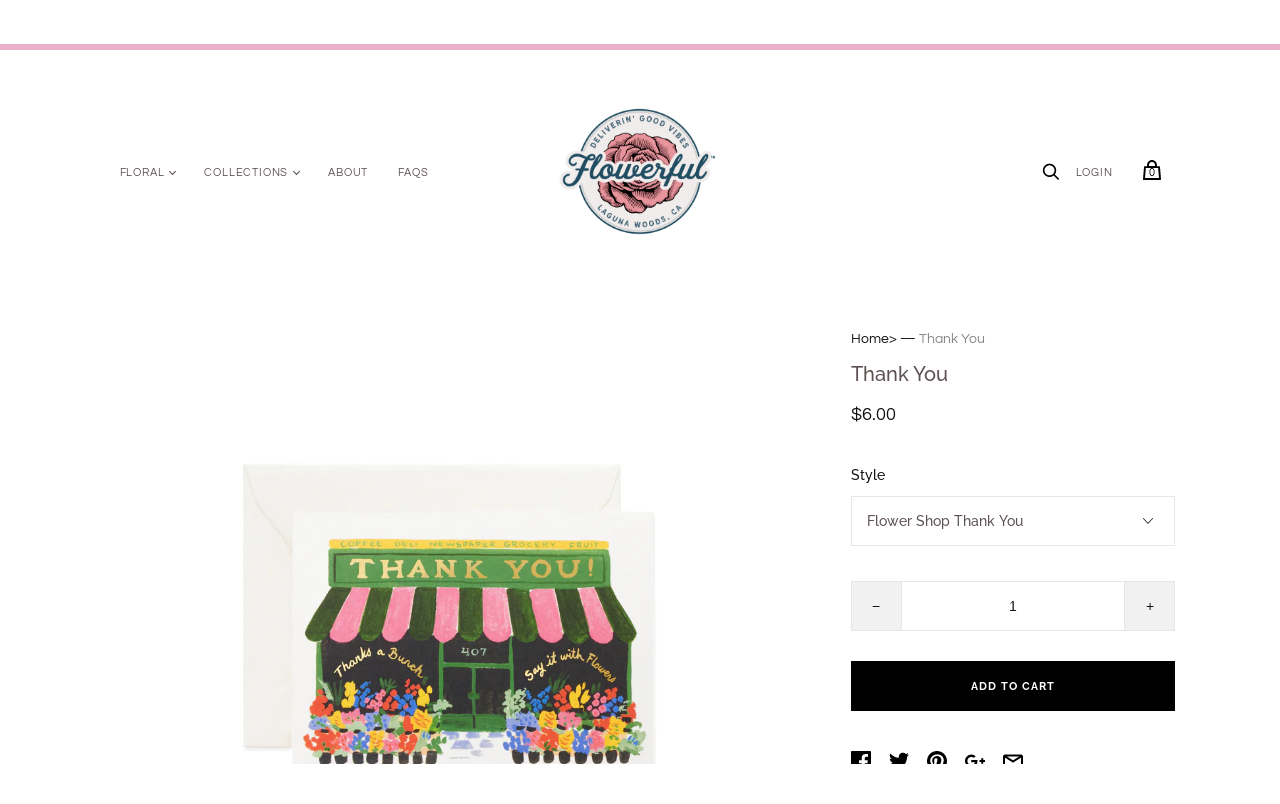

--- FILE ---
content_type: text/html; charset=utf-8
request_url: https://goflowerful.com/ru/products/thank-you
body_size: 31723
content:
<!DOCTYPE html>
<html lang="en">
<!--[if IE 9]><html class="ie9 no-js"><![endif]-->
<!--[if !IE]><!--><html class="no-js"><!--<![endif]-->
  <head>
  

    <meta name="google-site-verification" content="gmorg1zlwpDSqillFBDMz5seTaaUQe-2uq2d4_z8OyM" /><link rel="shortcut icon" href="//goflowerful.com/cdn/shop/files/f_resized_32x32.png?v=1613967973" type="image/png"><meta charset="utf-8">

    <title>Thank You — Flowerful</title>

    
      <meta name="description" content="ALL CARDS ARE BLANK INSIDE PRARIE BY RIFLE PAPER CO. DANG IT BY RBTL® MUCHAS GRACIAS BY RIFLE PAPER CO. HELICOPTER BY ASHKAHN GARDEN PARTY BY RIFLE PAPER CO - PICK UP &amp; DELIVERY.">
    

    
      <link rel="shortcut icon" href="//goflowerful.com/cdn/shop/files/f_resized_32x32.png?v=1613967973" type="image/png">
    

    
      <link rel="canonical" href="https://goflowerful.com/ru/products/thank-you" />
    

    <meta name="viewport" content="width=device-width">

    















<meta property="og:site_name" content="Flowerful">
<meta property="og:url" content="https://goflowerful.com/ru/products/thank-you">
<meta property="og:title" content="Thank You">
<meta property="og:type" content="website">
<meta property="og:description" content="ALL CARDS ARE BLANK INSIDE PRARIE BY RIFLE PAPER CO. DANG IT BY RBTL® MUCHAS GRACIAS BY RIFLE PAPER CO. HELICOPTER BY ASHKAHN GARDEN PARTY BY RIFLE PAPER CO - PICK UP &amp; DELIVERY.">




    
    
    

    
    
    <meta
      property="og:image"
      content="https://goflowerful.com/cdn/shop/files/GCT068-01_1200x1001.jpg?v=1738550409"
    />
    <meta
      property="og:image:secure_url"
      content="https://goflowerful.com/cdn/shop/files/GCT068-01_1200x1001.jpg?v=1738550409"
    />
    <meta property="og:image:width" content="1200" />
    <meta property="og:image:height" content="1001" />
    <meta property="og:image:alt" content="Thank You" />
  
















<meta name="twitter:title" content="Thank You">
<meta name="twitter:description" content="ALL CARDS ARE BLANK INSIDE PRARIE BY RIFLE PAPER CO. DANG IT BY RBTL® MUCHAS GRACIAS BY RIFLE PAPER CO. HELICOPTER BY ASHKAHN GARDEN PARTY BY RIFLE PAPER CO - PICK UP &amp; DELIVERY.">


    
    
    
      
      
      <meta name="twitter:card" content="summary_large_image">
    
    
    <meta
      property="twitter:image"
      content="https://goflowerful.com/cdn/shop/files/GCT068-01_1200x600_crop_center.jpg?v=1738550409"
    />
    <meta property="twitter:image:width" content="1200" />
    <meta property="twitter:image:height" content="600" />
    <meta property="twitter:image:alt" content="Thank You" />
  


	<script src="https://ajax.googleapis.com/ajax/libs/jquery/3.3.1/jquery.min.js"></script>
    <script>
      document.documentElement.className=document.documentElement.className.replace(/\bno-js\b/,'js');
      if(window.Shopify&&window.Shopify.designMode)document.documentElement.className+=' in-theme-editor';
    </script>

    <link href="//goflowerful.com/cdn/shop/t/24/assets/theme.scss.css?v=87447407112401494811767680820" rel="stylesheet" type="text/css" media="all" />
    
        


    <script>window.performance && window.performance.mark && window.performance.mark('shopify.content_for_header.start');</script><meta name="google-site-verification" content="oHpFu_1lt3BvCm-xVGtJQrvVh3hgS-kuZJ9qOrZ15c0">
<meta id="shopify-digital-wallet" name="shopify-digital-wallet" content="/9894592612/digital_wallets/dialog">
<meta name="shopify-checkout-api-token" content="ac0f302e678c98228e57f8bf8b8d4f6a">
<meta id="in-context-paypal-metadata" data-shop-id="9894592612" data-venmo-supported="false" data-environment="production" data-locale="ru_RU" data-paypal-v4="true" data-currency="USD">
<link rel="alternate" hreflang="x-default" href="https://goflowerful.com/products/thank-you">
<link rel="alternate" hreflang="en" href="https://goflowerful.com/products/thank-you">
<link rel="alternate" hreflang="fr" href="https://goflowerful.com/fr/products/thank-you">
<link rel="alternate" hreflang="ja" href="https://goflowerful.com/ja/products/thank-you">
<link rel="alternate" hreflang="ko" href="https://goflowerful.com/ko/products/thank-you">
<link rel="alternate" hreflang="ru" href="https://goflowerful.com/ru/products/thank-you">
<link rel="alternate" hreflang="vi" href="https://goflowerful.com/vi/products/thank-you">
<link rel="alternate" type="application/json+oembed" href="https://goflowerful.com/ru/products/thank-you.oembed">
<script async="async" src="/checkouts/internal/preloads.js?locale=ru-US"></script>
<link rel="preconnect" href="https://shop.app" crossorigin="anonymous">
<script async="async" src="https://shop.app/checkouts/internal/preloads.js?locale=ru-US&shop_id=9894592612" crossorigin="anonymous"></script>
<script id="apple-pay-shop-capabilities" type="application/json">{"shopId":9894592612,"countryCode":"US","currencyCode":"USD","merchantCapabilities":["supports3DS"],"merchantId":"gid:\/\/shopify\/Shop\/9894592612","merchantName":"Flowerful","requiredBillingContactFields":["postalAddress","email"],"requiredShippingContactFields":["postalAddress","email"],"shippingType":"shipping","supportedNetworks":["visa","masterCard","amex","discover","elo","jcb"],"total":{"type":"pending","label":"Flowerful","amount":"1.00"},"shopifyPaymentsEnabled":true,"supportsSubscriptions":true}</script>
<script id="shopify-features" type="application/json">{"accessToken":"ac0f302e678c98228e57f8bf8b8d4f6a","betas":["rich-media-storefront-analytics"],"domain":"goflowerful.com","predictiveSearch":true,"shopId":9894592612,"locale":"ru"}</script>
<script>var Shopify = Shopify || {};
Shopify.shop = "goflowerful.myshopify.com";
Shopify.locale = "ru";
Shopify.currency = {"active":"USD","rate":"1.0"};
Shopify.country = "US";
Shopify.theme = {"name":"Copy of Copy of ZAPIET OS2","id":137777217623,"schema_name":"Handy","schema_version":"2.3.5","theme_store_id":826,"role":"main"};
Shopify.theme.handle = "null";
Shopify.theme.style = {"id":null,"handle":null};
Shopify.cdnHost = "goflowerful.com/cdn";
Shopify.routes = Shopify.routes || {};
Shopify.routes.root = "/ru/";</script>
<script type="module">!function(o){(o.Shopify=o.Shopify||{}).modules=!0}(window);</script>
<script>!function(o){function n(){var o=[];function n(){o.push(Array.prototype.slice.apply(arguments))}return n.q=o,n}var t=o.Shopify=o.Shopify||{};t.loadFeatures=n(),t.autoloadFeatures=n()}(window);</script>
<script>
  window.ShopifyPay = window.ShopifyPay || {};
  window.ShopifyPay.apiHost = "shop.app\/pay";
  window.ShopifyPay.redirectState = null;
</script>
<script id="shop-js-analytics" type="application/json">{"pageType":"product"}</script>
<script defer="defer" async type="module" src="//goflowerful.com/cdn/shopifycloud/shop-js/modules/v2/client.init-shop-cart-sync_4-JvhUzG.ru.esm.js"></script>
<script defer="defer" async type="module" src="//goflowerful.com/cdn/shopifycloud/shop-js/modules/v2/chunk.common_BahkB7to.esm.js"></script>
<script type="module">
  await import("//goflowerful.com/cdn/shopifycloud/shop-js/modules/v2/client.init-shop-cart-sync_4-JvhUzG.ru.esm.js");
await import("//goflowerful.com/cdn/shopifycloud/shop-js/modules/v2/chunk.common_BahkB7to.esm.js");

  window.Shopify.SignInWithShop?.initShopCartSync?.({"fedCMEnabled":true,"windoidEnabled":true});

</script>
<script>
  window.Shopify = window.Shopify || {};
  if (!window.Shopify.featureAssets) window.Shopify.featureAssets = {};
  window.Shopify.featureAssets['shop-js'] = {"shop-cart-sync":["modules/v2/client.shop-cart-sync_CzrbV8RP.ru.esm.js","modules/v2/chunk.common_BahkB7to.esm.js"],"init-fed-cm":["modules/v2/client.init-fed-cm_j_wgKx6y.ru.esm.js","modules/v2/chunk.common_BahkB7to.esm.js"],"shop-button":["modules/v2/client.shop-button_BkmpMtIZ.ru.esm.js","modules/v2/chunk.common_BahkB7to.esm.js"],"shop-cash-offers":["modules/v2/client.shop-cash-offers_CPLkFSKV.ru.esm.js","modules/v2/chunk.common_BahkB7to.esm.js","modules/v2/chunk.modal_CA-BaEt7.esm.js"],"init-windoid":["modules/v2/client.init-windoid_CH2tl15Q.ru.esm.js","modules/v2/chunk.common_BahkB7to.esm.js"],"init-shop-email-lookup-coordinator":["modules/v2/client.init-shop-email-lookup-coordinator_Caf22mj7.ru.esm.js","modules/v2/chunk.common_BahkB7to.esm.js"],"shop-toast-manager":["modules/v2/client.shop-toast-manager_C3V7qe-O.ru.esm.js","modules/v2/chunk.common_BahkB7to.esm.js"],"shop-login-button":["modules/v2/client.shop-login-button_CtAp3rsz.ru.esm.js","modules/v2/chunk.common_BahkB7to.esm.js","modules/v2/chunk.modal_CA-BaEt7.esm.js"],"avatar":["modules/v2/client.avatar_BTnouDA3.ru.esm.js"],"pay-button":["modules/v2/client.pay-button_u6zRKJtf.ru.esm.js","modules/v2/chunk.common_BahkB7to.esm.js"],"init-shop-cart-sync":["modules/v2/client.init-shop-cart-sync_4-JvhUzG.ru.esm.js","modules/v2/chunk.common_BahkB7to.esm.js"],"init-customer-accounts":["modules/v2/client.init-customer-accounts_RzHitPLH.ru.esm.js","modules/v2/client.shop-login-button_CtAp3rsz.ru.esm.js","modules/v2/chunk.common_BahkB7to.esm.js","modules/v2/chunk.modal_CA-BaEt7.esm.js"],"init-shop-for-new-customer-accounts":["modules/v2/client.init-shop-for-new-customer-accounts_C6RGrEaw.ru.esm.js","modules/v2/client.shop-login-button_CtAp3rsz.ru.esm.js","modules/v2/chunk.common_BahkB7to.esm.js","modules/v2/chunk.modal_CA-BaEt7.esm.js"],"init-customer-accounts-sign-up":["modules/v2/client.init-customer-accounts-sign-up_ky7h4_78.ru.esm.js","modules/v2/client.shop-login-button_CtAp3rsz.ru.esm.js","modules/v2/chunk.common_BahkB7to.esm.js","modules/v2/chunk.modal_CA-BaEt7.esm.js"],"checkout-modal":["modules/v2/client.checkout-modal_CIPkmI3h.ru.esm.js","modules/v2/chunk.common_BahkB7to.esm.js","modules/v2/chunk.modal_CA-BaEt7.esm.js"],"shop-follow-button":["modules/v2/client.shop-follow-button_Dc-uBAkv.ru.esm.js","modules/v2/chunk.common_BahkB7to.esm.js","modules/v2/chunk.modal_CA-BaEt7.esm.js"],"lead-capture":["modules/v2/client.lead-capture_Cb-YIGYj.ru.esm.js","modules/v2/chunk.common_BahkB7to.esm.js","modules/v2/chunk.modal_CA-BaEt7.esm.js"],"shop-login":["modules/v2/client.shop-login_CNd4x7AC.ru.esm.js","modules/v2/chunk.common_BahkB7to.esm.js","modules/v2/chunk.modal_CA-BaEt7.esm.js"],"payment-terms":["modules/v2/client.payment-terms_CxUNZHKH.ru.esm.js","modules/v2/chunk.common_BahkB7to.esm.js","modules/v2/chunk.modal_CA-BaEt7.esm.js"]};
</script>
<script>(function() {
  var isLoaded = false;
  function asyncLoad() {
    if (isLoaded) return;
    isLoaded = true;
    var urls = ["https:\/\/app.zapiet.com\/js\/storepickup.js?shop=goflowerful.myshopify.com","https:\/\/zapiet.s3-us-west-2.amazonaws.com\/delivery-validator\/v1.0\/delivery-validator.js?shop=goflowerful.myshopify.com","https:\/\/storage.nfcube.com\/instafeed-93583af78dc826930683bab0cb825830.js?shop=goflowerful.myshopify.com"];
    for (var i = 0; i < urls.length; i++) {
      var s = document.createElement('script');
      s.type = 'text/javascript';
      s.async = true;
      s.src = urls[i];
      var x = document.getElementsByTagName('script')[0];
      x.parentNode.insertBefore(s, x);
    }
  };
  if(window.attachEvent) {
    window.attachEvent('onload', asyncLoad);
  } else {
    window.addEventListener('load', asyncLoad, false);
  }
})();</script>
<script id="__st">var __st={"a":9894592612,"offset":-28800,"reqid":"ba720af3-0526-4dc7-8a19-74d11a5c81d7-1768381862","pageurl":"goflowerful.com\/ru\/products\/thank-you","u":"7b4978ea3bae","p":"product","rtyp":"product","rid":3150393704548};</script>
<script>window.ShopifyPaypalV4VisibilityTracking = true;</script>
<script id="captcha-bootstrap">!function(){'use strict';const t='contact',e='account',n='new_comment',o=[[t,t],['blogs',n],['comments',n],[t,'customer']],c=[[e,'customer_login'],[e,'guest_login'],[e,'recover_customer_password'],[e,'create_customer']],r=t=>t.map((([t,e])=>`form[action*='/${t}']:not([data-nocaptcha='true']) input[name='form_type'][value='${e}']`)).join(','),a=t=>()=>t?[...document.querySelectorAll(t)].map((t=>t.form)):[];function s(){const t=[...o],e=r(t);return a(e)}const i='password',u='form_key',d=['recaptcha-v3-token','g-recaptcha-response','h-captcha-response',i],f=()=>{try{return window.sessionStorage}catch{return}},m='__shopify_v',_=t=>t.elements[u];function p(t,e,n=!1){try{const o=window.sessionStorage,c=JSON.parse(o.getItem(e)),{data:r}=function(t){const{data:e,action:n}=t;return t[m]||n?{data:e,action:n}:{data:t,action:n}}(c);for(const[e,n]of Object.entries(r))t.elements[e]&&(t.elements[e].value=n);n&&o.removeItem(e)}catch(o){console.error('form repopulation failed',{error:o})}}const l='form_type',E='cptcha';function T(t){t.dataset[E]=!0}const w=window,h=w.document,L='Shopify',v='ce_forms',y='captcha';let A=!1;((t,e)=>{const n=(g='f06e6c50-85a8-45c8-87d0-21a2b65856fe',I='https://cdn.shopify.com/shopifycloud/storefront-forms-hcaptcha/ce_storefront_forms_captcha_hcaptcha.v1.5.2.iife.js',D={infoText:'Защищено с помощью hCaptcha',privacyText:'Конфиденциальность',termsText:'Условия'},(t,e,n)=>{const o=w[L][v],c=o.bindForm;if(c)return c(t,g,e,D).then(n);var r;o.q.push([[t,g,e,D],n]),r=I,A||(h.body.append(Object.assign(h.createElement('script'),{id:'captcha-provider',async:!0,src:r})),A=!0)});var g,I,D;w[L]=w[L]||{},w[L][v]=w[L][v]||{},w[L][v].q=[],w[L][y]=w[L][y]||{},w[L][y].protect=function(t,e){n(t,void 0,e),T(t)},Object.freeze(w[L][y]),function(t,e,n,w,h,L){const[v,y,A,g]=function(t,e,n){const i=e?o:[],u=t?c:[],d=[...i,...u],f=r(d),m=r(i),_=r(d.filter((([t,e])=>n.includes(e))));return[a(f),a(m),a(_),s()]}(w,h,L),I=t=>{const e=t.target;return e instanceof HTMLFormElement?e:e&&e.form},D=t=>v().includes(t);t.addEventListener('submit',(t=>{const e=I(t);if(!e)return;const n=D(e)&&!e.dataset.hcaptchaBound&&!e.dataset.recaptchaBound,o=_(e),c=g().includes(e)&&(!o||!o.value);(n||c)&&t.preventDefault(),c&&!n&&(function(t){try{if(!f())return;!function(t){const e=f();if(!e)return;const n=_(t);if(!n)return;const o=n.value;o&&e.removeItem(o)}(t);const e=Array.from(Array(32),(()=>Math.random().toString(36)[2])).join('');!function(t,e){_(t)||t.append(Object.assign(document.createElement('input'),{type:'hidden',name:u})),t.elements[u].value=e}(t,e),function(t,e){const n=f();if(!n)return;const o=[...t.querySelectorAll(`input[type='${i}']`)].map((({name:t})=>t)),c=[...d,...o],r={};for(const[a,s]of new FormData(t).entries())c.includes(a)||(r[a]=s);n.setItem(e,JSON.stringify({[m]:1,action:t.action,data:r}))}(t,e)}catch(e){console.error('failed to persist form',e)}}(e),e.submit())}));const S=(t,e)=>{t&&!t.dataset[E]&&(n(t,e.some((e=>e===t))),T(t))};for(const o of['focusin','change'])t.addEventListener(o,(t=>{const e=I(t);D(e)&&S(e,y())}));const B=e.get('form_key'),M=e.get(l),P=B&&M;t.addEventListener('DOMContentLoaded',(()=>{const t=y();if(P)for(const e of t)e.elements[l].value===M&&p(e,B);[...new Set([...A(),...v().filter((t=>'true'===t.dataset.shopifyCaptcha))])].forEach((e=>S(e,t)))}))}(h,new URLSearchParams(w.location.search),n,t,e,['guest_login'])})(!0,!0)}();</script>
<script integrity="sha256-4kQ18oKyAcykRKYeNunJcIwy7WH5gtpwJnB7kiuLZ1E=" data-source-attribution="shopify.loadfeatures" defer="defer" src="//goflowerful.com/cdn/shopifycloud/storefront/assets/storefront/load_feature-a0a9edcb.js" crossorigin="anonymous"></script>
<script crossorigin="anonymous" defer="defer" src="//goflowerful.com/cdn/shopifycloud/storefront/assets/shopify_pay/storefront-65b4c6d7.js?v=20250812"></script>
<script data-source-attribution="shopify.dynamic_checkout.dynamic.init">var Shopify=Shopify||{};Shopify.PaymentButton=Shopify.PaymentButton||{isStorefrontPortableWallets:!0,init:function(){window.Shopify.PaymentButton.init=function(){};var t=document.createElement("script");t.src="https://goflowerful.com/cdn/shopifycloud/portable-wallets/latest/portable-wallets.ru.js",t.type="module",document.head.appendChild(t)}};
</script>
<script data-source-attribution="shopify.dynamic_checkout.buyer_consent">
  function portableWalletsHideBuyerConsent(e){var t=document.getElementById("shopify-buyer-consent"),n=document.getElementById("shopify-subscription-policy-button");t&&n&&(t.classList.add("hidden"),t.setAttribute("aria-hidden","true"),n.removeEventListener("click",e))}function portableWalletsShowBuyerConsent(e){var t=document.getElementById("shopify-buyer-consent"),n=document.getElementById("shopify-subscription-policy-button");t&&n&&(t.classList.remove("hidden"),t.removeAttribute("aria-hidden"),n.addEventListener("click",e))}window.Shopify?.PaymentButton&&(window.Shopify.PaymentButton.hideBuyerConsent=portableWalletsHideBuyerConsent,window.Shopify.PaymentButton.showBuyerConsent=portableWalletsShowBuyerConsent);
</script>
<script data-source-attribution="shopify.dynamic_checkout.cart.bootstrap">document.addEventListener("DOMContentLoaded",(function(){function t(){return document.querySelector("shopify-accelerated-checkout-cart, shopify-accelerated-checkout")}if(t())Shopify.PaymentButton.init();else{new MutationObserver((function(e,n){t()&&(Shopify.PaymentButton.init(),n.disconnect())})).observe(document.body,{childList:!0,subtree:!0})}}));
</script>
<link id="shopify-accelerated-checkout-styles" rel="stylesheet" media="screen" href="https://goflowerful.com/cdn/shopifycloud/portable-wallets/latest/accelerated-checkout-backwards-compat.css" crossorigin="anonymous">
<style id="shopify-accelerated-checkout-cart">
        #shopify-buyer-consent {
  margin-top: 1em;
  display: inline-block;
  width: 100%;
}

#shopify-buyer-consent.hidden {
  display: none;
}

#shopify-subscription-policy-button {
  background: none;
  border: none;
  padding: 0;
  text-decoration: underline;
  font-size: inherit;
  cursor: pointer;
}

#shopify-subscription-policy-button::before {
  box-shadow: none;
}

      </style>

<script>window.performance && window.performance.mark && window.performance.mark('shopify.content_for_header.end');</script>

    
    <meta name="p:domain_verify" content="66763acb0fa44b9101792282bef30d06"/>
    
<!--StartCartCartCustomCode-->
                      
                      <!-- Abandoned Cart Information -->
                      <div id="care-cart-customer-information" style="display:none">
                        {"id":"", "email":"","default_address":null,"first_name":"","last_name":"","name":"" }
                      </div>
                      <!-- Abandoned Cart Information -->
                      
                      <!--  ShopInformation -->
                      <div id="care-cart-shop-information" style="display:none">
                        {"domain":"goflowerful.myshopify.com" }
                      </div>
                      <!--  ShopInformation -->
                      
                      <!--EndCareCartCustomCode-->
                      <!-- BEGIN app block: shopify://apps/zapiet-pickup-delivery/blocks/app-embed/5599aff0-8af1-473a-a372-ecd72a32b4d5 -->









    <style>#storePickupApp {
}</style>




<script type="text/javascript">
    var zapietTranslations = {};

    window.ZapietMethods = {"shipping":{"active":false,"enabled":false,"name":"Shipping","sort":1,"status":{"condition":"price","operator":"morethan","value":4500,"enabled":true,"product_conditions":{"enabled":false,"value":"Delivery Only,Pickup Only","enable":false,"property":"tags","hide_button":false}},"button":{"type":"default","default":"","hover":"","active":""}},"delivery":{"active":true,"enabled":true,"name":"Delivery","sort":2,"status":{"condition":"price","operator":"morethan","value":4500,"enabled":true,"product_conditions":{"enabled":false,"value":"Pickup Only,Shipping Only","enable":false,"property":"tags","hide_button":false}},"button":{"type":"default","default":"","hover":"","active":""}},"pickup":{"active":false,"enabled":true,"name":"Pickup","sort":3,"status":{"condition":"price","operator":"morethan","value":0,"enabled":true,"product_conditions":{"enabled":false,"value":"Delivery Only,Shipping Only","enable":false,"property":"tags","hide_button":false}},"button":{"type":"default","default":"","hover":"","active":""}}}
    window.ZapietEvent = {
        listen: function(eventKey, callback) {
            if (!this.listeners) {
                this.listeners = [];
            }
            this.listeners.push({
                eventKey: eventKey,
                callback: callback
            });
        },
    };

    

    
        
        var language_settings = {"enable_app":true,"enable_geo_search_for_pickups":false,"pickup_region_filter_enabled":false,"pickup_region_filter_field":null,"currency":"USD","weight_format":"lb","pickup.enable_map":false,"delivery_validation_method":"exact_postcode_matching","base_country_name":"United States","base_country_code":"US","method_display_style":"default","default_method_display_style":"classic","date_format":"l, F j, Y","time_format":"h:i A","week_day_start":"Sun","pickup_address_format":"<span><strong>{{company_name}}</strong></span><span>{{address_line_1}}<br />{{city}}, {{postal_code}}</span><span>{{distance}}</span>{{more_information}}","rates_enabled":true,"payment_customization_enabled":false,"distance_format":"mi","enable_delivery_address_autocompletion":false,"enable_delivery_current_location":false,"enable_pickup_address_autocompletion":false,"pickup_date_picker_enabled":true,"pickup_time_picker_enabled":true,"delivery_note_enabled":false,"delivery_note_required":false,"delivery_date_picker_enabled":true,"delivery_time_picker_enabled":true,"shipping.date_picker_enabled":true,"delivery_validate_cart":false,"pickup_validate_cart":false,"gmak":"","enable_checkout_locale":true,"enable_checkout_url":true,"disable_widget_for_digital_items":true,"disable_widget_for_product_handles":"gift-card","colors":{"widget_active_background_color":null,"widget_active_border_color":null,"widget_active_icon_color":null,"widget_active_text_color":null,"widget_inactive_background_color":null,"widget_inactive_border_color":null,"widget_inactive_icon_color":null,"widget_inactive_text_color":null},"delivery_validator":{"enabled":false,"show_on_page_load":true,"sticky":true},"checkout":{"delivery":{"discount_code":null,"prepopulate_shipping_address":true,"preselect_first_available_time":true},"pickup":{"discount_code":"","prepopulate_shipping_address":true,"customer_phone_required":false,"preselect_first_location":true,"preselect_first_available_time":true},"shipping":{"discount_code":null}},"day_name_attribute_enabled":false,"methods":{"shipping":{"active":false,"enabled":false,"name":"Shipping","sort":1,"status":{"condition":"price","operator":"morethan","value":4500,"enabled":true,"product_conditions":{"enabled":false,"value":"Delivery Only,Pickup Only","enable":false,"property":"tags","hide_button":false}},"button":{"type":"default","default":"","hover":"","active":""}},"delivery":{"active":true,"enabled":true,"name":"Delivery","sort":2,"status":{"condition":"price","operator":"morethan","value":4500,"enabled":true,"product_conditions":{"enabled":false,"value":"Pickup Only,Shipping Only","enable":false,"property":"tags","hide_button":false}},"button":{"type":"default","default":"","hover":"","active":""}},"pickup":{"active":false,"enabled":true,"name":"Pickup","sort":3,"status":{"condition":"price","operator":"morethan","value":0,"enabled":true,"product_conditions":{"enabled":false,"value":"Delivery Only,Shipping Only","enable":false,"property":"tags","hide_button":false}},"button":{"type":"default","default":"","hover":"","active":""}}},"translations":{"methods":{"shipping":"Shipping","pickup":"Pickups","delivery":"Delivery"},"calendar":{"january":"January","february":"February","march":"March","april":"April","may":"May","june":"June","july":"July","august":"August","september":"September","october":"October","november":"November","december":"December","sunday":"Sun","monday":"Mon","tuesday":"Tue","wednesday":"Wed","thursday":"Thu","friday":"Fri","saturday":"Sat","today":null,"close":null,"labelMonthNext":"Next month","labelMonthPrev":"Previous month","labelMonthSelect":"Select a month","labelYearSelect":"Select a year","and":"and","between":"between"},"pickup":{"heading":"Store Pickup","note":"Find your nearest pickup location:","location_placeholder":"Enter your postal code ...","filter_by_region_placeholder":"Filter by region","location_label":"Choose a location.","datepicker_label":"Choose a date and time.","date_time_output":"{{DATE}} at {{TIME}}","datepicker_placeholder":"Choose a date and time.","locations_found":"Please choose a pickup location, date and time:","no_locations_found":"Sorry, pickup is not available for your selected items.","no_date_time_selected":"Please select a date & time.","checkout_button":"Checkout","could_not_find_location":"Sorry, we could not find your location.","checkout_error":"Please select a date and time for pickup.","more_information":"More information","opening_hours":"Opening hours","min_order_total":"Minimum order value for pickup is $0.00","min_order_weight":"Minimum order weight for pickup is {{ weight }}","max_order_total":"Maximum order value for pickup is $0.00","max_order_weight":"Maximum order weight for pickup is {{ weight }}","cart_eligibility_error":"Sorry, pickup is not available for your selected items.","no_locations_region":"Sorry, pickup is not available in your region.","location_error":"Please select a pickup location.","preselect_first_available_time":"Select a time","method_not_available":"Not available"},"delivery":{"heading":"Local Delivery","note":"Enter your postal code into the field below to check if you are eligible for local delivery:","location_placeholder":"Enter your postal code ...","datepicker_label":"Pick a date and time.","datepicker_placeholder":"Choose a date and time.","date_time_output":"{{DATE}} between {{SLOT_START_TIME}} and {{SLOT_END_TIME}}","available":"Great! You are eligible for delivery.","not_available":"Sorry, delivery is not available in your area.","no_date_time_selected":"Please select a date & time for delivery.","checkout_button":"Checkout","could_not_find_location":"Sorry, we could not find your location.","checkout_error":"Please enter a valid zipcode and select your preferred date and time for delivery.","cart_eligibility_error":"Sorry, delivery is not available for your selected items.","delivery_validator_prelude":"Do we deliver?","delivery_validator_placeholder":"Enter your postal code ...","delivery_validator_button_label":"Go","delivery_validator_eligible_heading":"Great, we deliver to your area!","delivery_validator_eligible_content":"To start shopping just click the button below","delivery_validator_eligible_button_label":"Continue shopping","delivery_validator_not_eligible_heading":"Sorry, we do not deliver to your area","delivery_validator_not_eligible_content":"You are more then welcome to continue browsing our store","delivery_validator_not_eligible_button_label":"Continue shopping","delivery_validator_error_heading":"An error occured","delivery_validator_error_content":"Sorry, it looks like we have encountered an unexpected error. Please try again.","delivery_validator_error_button_label":"Continue shopping","min_order_total":"Minimum order value for delivery is $45.00","min_order_weight":"Minimum order weight for delivery is {{ weight }}","max_order_total":"Maximum order value for delivery is $45.00","max_order_weight":"Maximum order weight for delivery is {{ weight }}","delivery_validator_eligible_button_link":"#","delivery_validator_not_eligible_button_link":"#","delivery_validator_error_button_link":"#","preselect_first_available_time":"Select a time","method_not_available":"Not available"},"shipping":{"heading":"Shipping","note":"Please click the checkout button to continue.","checkout_button":"Checkout","datepicker_placeholder":"Choose a date and time.","checkout_error":"Please choose a date for shipping.","min_order_total":"Minimum order value for shipping is $45.00","min_order_weight":"Minimum order weight for shipping is {{ weight }}","max_order_total":"Maximum order value for shipping is $45.00","max_order_weight":"Maximum order weight for shipping is {{ weight }}","cart_eligibility_error":"Sorry, shipping is not available for your selected items.","method_not_available":"Not available"},"widget":{"no_delivery_options_available":"No delivery options are available for your products","no_checkout_method_error":"Please select a delivery option","daily_limits_modal_title":"Some items in your cart are unavailable for the selected date.","daily_limits_modal_description":"Select a different date or adjust your cart.","daily_limits_modal_close_button":"Review products","daily_limits_modal_change_date_button":"Change date","daily_limits_modal_out_of_stock_label":"Out of stock","daily_limits_modal_only_left_label":"Only {{ quantity }} left","sms_consent":"I would like to receive SMS notifications about my order updates."},"order_status":{"pickup_details_heading":"Pickup details","pickup_details_text":"Your order will be ready for collection at our {{ Pickup-Location-Company }} location{% if Pickup-Date %} on {{ Pickup-Date | date: \"%A, %d %B\" }}{% if Pickup-Time %} at {{ Pickup-Time }}{% endif %}{% endif %}","delivery_details_heading":"Delivery details","delivery_details_text":"Your order will be delivered locally by our team{% if Delivery-Date %} on the {{ Delivery-Date | date: \"%A, %d %B\" }}{% if Delivery-Time %} between {{ Delivery-Time }}{% endif %}{% endif %}","shipping_details_heading":"Shipping details","shipping_details_text":"Your order will arrive soon{% if Shipping-Date %} on the {{ Shipping-Date | date: \"%A, %d %B\" }}{% endif %}"},"product_widget":{"title":"Delivery and pickup options:","pickup_at":"Pickup at {{ location }}","ready_for_collection":"Ready for collection from","on":"on","view_all_stores":"View all stores","pickup_not_available_item":"Pickup not available for this item","delivery_not_available_location":"Delivery not available for {{ postal_code }}","delivered_by":"Delivered by {{ date }}","delivered_today":"Delivered today","change":"Change","tomorrow":"tomorrow","today":"today","delivery_to":"Delivery to {{ postal_code }}","showing_options_for":"Showing options for {{ postal_code }}","modal_heading":"Select a store for pickup","modal_subheading":"Showing stores near {{ postal_code }}","show_opening_hours":"Show opening hours","hide_opening_hours":"Hide opening hours","closed":"Closed","input_placeholder":"Enter your postal code","input_button":"Check","input_error":"Add a postal code to check available delivery and pickup options.","pickup_available":"Pickup available","not_available":"Not available","select":"Select","selected":"Selected","find_a_store":"Find a store"},"shipping_language_code":"en","delivery_language_code":"en-AU","pickup_language_code":"en-CA"},"default_language":"en","region":"us-2","api_region":"api-us","enable_zapiet_id_all_items":false,"widget_restore_state_on_load":false,"draft_orders_enabled":false,"preselect_checkout_method":true,"widget_show_could_not_locate_div_error":true,"checkout_extension_enabled":false,"show_pickup_consent_checkbox":false,"show_delivery_consent_checkbox":false,"subscription_paused":false,"pickup_note_enabled":false,"pickup_note_required":false,"shipping_note_enabled":false,"shipping_note_required":false};
        zapietTranslations["en"] = language_settings.translations;
    

    function initializeZapietApp() {
        var products = [];

        

        window.ZapietCachedSettings = {
            cached_config: {"enable_app":true,"enable_geo_search_for_pickups":false,"pickup_region_filter_enabled":false,"pickup_region_filter_field":null,"currency":"USD","weight_format":"lb","pickup.enable_map":false,"delivery_validation_method":"exact_postcode_matching","base_country_name":"United States","base_country_code":"US","method_display_style":"default","default_method_display_style":"classic","date_format":"l, F j, Y","time_format":"h:i A","week_day_start":"Sun","pickup_address_format":"<span><strong>{{company_name}}</strong></span><span>{{address_line_1}}<br />{{city}}, {{postal_code}}</span><span>{{distance}}</span>{{more_information}}","rates_enabled":true,"payment_customization_enabled":false,"distance_format":"mi","enable_delivery_address_autocompletion":false,"enable_delivery_current_location":false,"enable_pickup_address_autocompletion":false,"pickup_date_picker_enabled":true,"pickup_time_picker_enabled":true,"delivery_note_enabled":false,"delivery_note_required":false,"delivery_date_picker_enabled":true,"delivery_time_picker_enabled":true,"shipping.date_picker_enabled":true,"delivery_validate_cart":false,"pickup_validate_cart":false,"gmak":"","enable_checkout_locale":true,"enable_checkout_url":true,"disable_widget_for_digital_items":true,"disable_widget_for_product_handles":"gift-card","colors":{"widget_active_background_color":null,"widget_active_border_color":null,"widget_active_icon_color":null,"widget_active_text_color":null,"widget_inactive_background_color":null,"widget_inactive_border_color":null,"widget_inactive_icon_color":null,"widget_inactive_text_color":null},"delivery_validator":{"enabled":false,"show_on_page_load":true,"sticky":true},"checkout":{"delivery":{"discount_code":null,"prepopulate_shipping_address":true,"preselect_first_available_time":true},"pickup":{"discount_code":"","prepopulate_shipping_address":true,"customer_phone_required":false,"preselect_first_location":true,"preselect_first_available_time":true},"shipping":{"discount_code":null}},"day_name_attribute_enabled":false,"methods":{"shipping":{"active":false,"enabled":false,"name":"Shipping","sort":1,"status":{"condition":"price","operator":"morethan","value":4500,"enabled":true,"product_conditions":{"enabled":false,"value":"Delivery Only,Pickup Only","enable":false,"property":"tags","hide_button":false}},"button":{"type":"default","default":"","hover":"","active":""}},"delivery":{"active":true,"enabled":true,"name":"Delivery","sort":2,"status":{"condition":"price","operator":"morethan","value":4500,"enabled":true,"product_conditions":{"enabled":false,"value":"Pickup Only,Shipping Only","enable":false,"property":"tags","hide_button":false}},"button":{"type":"default","default":"","hover":"","active":""}},"pickup":{"active":false,"enabled":true,"name":"Pickup","sort":3,"status":{"condition":"price","operator":"morethan","value":0,"enabled":true,"product_conditions":{"enabled":false,"value":"Delivery Only,Shipping Only","enable":false,"property":"tags","hide_button":false}},"button":{"type":"default","default":"","hover":"","active":""}}},"translations":{"methods":{"shipping":"Shipping","pickup":"Pickups","delivery":"Delivery"},"calendar":{"january":"January","february":"February","march":"March","april":"April","may":"May","june":"June","july":"July","august":"August","september":"September","october":"October","november":"November","december":"December","sunday":"Sun","monday":"Mon","tuesday":"Tue","wednesday":"Wed","thursday":"Thu","friday":"Fri","saturday":"Sat","today":null,"close":null,"labelMonthNext":"Next month","labelMonthPrev":"Previous month","labelMonthSelect":"Select a month","labelYearSelect":"Select a year","and":"and","between":"between"},"pickup":{"heading":"Store Pickup","note":"Find your nearest pickup location:","location_placeholder":"Enter your postal code ...","filter_by_region_placeholder":"Filter by region","location_label":"Choose a location.","datepicker_label":"Choose a date and time.","date_time_output":"{{DATE}} at {{TIME}}","datepicker_placeholder":"Choose a date and time.","locations_found":"Please choose a pickup location, date and time:","no_locations_found":"Sorry, pickup is not available for your selected items.","no_date_time_selected":"Please select a date & time.","checkout_button":"Checkout","could_not_find_location":"Sorry, we could not find your location.","checkout_error":"Please select a date and time for pickup.","more_information":"More information","opening_hours":"Opening hours","min_order_total":"Minimum order value for pickup is $0.00","min_order_weight":"Minimum order weight for pickup is {{ weight }}","max_order_total":"Maximum order value for pickup is $0.00","max_order_weight":"Maximum order weight for pickup is {{ weight }}","cart_eligibility_error":"Sorry, pickup is not available for your selected items.","no_locations_region":"Sorry, pickup is not available in your region.","location_error":"Please select a pickup location.","preselect_first_available_time":"Select a time","method_not_available":"Not available"},"delivery":{"heading":"Local Delivery","note":"Enter your postal code into the field below to check if you are eligible for local delivery:","location_placeholder":"Enter your postal code ...","datepicker_label":"Pick a date and time.","datepicker_placeholder":"Choose a date and time.","date_time_output":"{{DATE}} between {{SLOT_START_TIME}} and {{SLOT_END_TIME}}","available":"Great! You are eligible for delivery.","not_available":"Sorry, delivery is not available in your area.","no_date_time_selected":"Please select a date & time for delivery.","checkout_button":"Checkout","could_not_find_location":"Sorry, we could not find your location.","checkout_error":"Please enter a valid zipcode and select your preferred date and time for delivery.","cart_eligibility_error":"Sorry, delivery is not available for your selected items.","delivery_validator_prelude":"Do we deliver?","delivery_validator_placeholder":"Enter your postal code ...","delivery_validator_button_label":"Go","delivery_validator_eligible_heading":"Great, we deliver to your area!","delivery_validator_eligible_content":"To start shopping just click the button below","delivery_validator_eligible_button_label":"Continue shopping","delivery_validator_not_eligible_heading":"Sorry, we do not deliver to your area","delivery_validator_not_eligible_content":"You are more then welcome to continue browsing our store","delivery_validator_not_eligible_button_label":"Continue shopping","delivery_validator_error_heading":"An error occured","delivery_validator_error_content":"Sorry, it looks like we have encountered an unexpected error. Please try again.","delivery_validator_error_button_label":"Continue shopping","min_order_total":"Minimum order value for delivery is $45.00","min_order_weight":"Minimum order weight for delivery is {{ weight }}","max_order_total":"Maximum order value for delivery is $45.00","max_order_weight":"Maximum order weight for delivery is {{ weight }}","delivery_validator_eligible_button_link":"#","delivery_validator_not_eligible_button_link":"#","delivery_validator_error_button_link":"#","preselect_first_available_time":"Select a time","method_not_available":"Not available"},"shipping":{"heading":"Shipping","note":"Please click the checkout button to continue.","checkout_button":"Checkout","datepicker_placeholder":"Choose a date and time.","checkout_error":"Please choose a date for shipping.","min_order_total":"Minimum order value for shipping is $45.00","min_order_weight":"Minimum order weight for shipping is {{ weight }}","max_order_total":"Maximum order value for shipping is $45.00","max_order_weight":"Maximum order weight for shipping is {{ weight }}","cart_eligibility_error":"Sorry, shipping is not available for your selected items.","method_not_available":"Not available"},"widget":{"no_delivery_options_available":"No delivery options are available for your products","no_checkout_method_error":"Please select a delivery option","daily_limits_modal_title":"Some items in your cart are unavailable for the selected date.","daily_limits_modal_description":"Select a different date or adjust your cart.","daily_limits_modal_close_button":"Review products","daily_limits_modal_change_date_button":"Change date","daily_limits_modal_out_of_stock_label":"Out of stock","daily_limits_modal_only_left_label":"Only {{ quantity }} left","sms_consent":"I would like to receive SMS notifications about my order updates."},"order_status":{"pickup_details_heading":"Pickup details","pickup_details_text":"Your order will be ready for collection at our {{ Pickup-Location-Company }} location{% if Pickup-Date %} on {{ Pickup-Date | date: \"%A, %d %B\" }}{% if Pickup-Time %} at {{ Pickup-Time }}{% endif %}{% endif %}","delivery_details_heading":"Delivery details","delivery_details_text":"Your order will be delivered locally by our team{% if Delivery-Date %} on the {{ Delivery-Date | date: \"%A, %d %B\" }}{% if Delivery-Time %} between {{ Delivery-Time }}{% endif %}{% endif %}","shipping_details_heading":"Shipping details","shipping_details_text":"Your order will arrive soon{% if Shipping-Date %} on the {{ Shipping-Date | date: \"%A, %d %B\" }}{% endif %}"},"product_widget":{"title":"Delivery and pickup options:","pickup_at":"Pickup at {{ location }}","ready_for_collection":"Ready for collection from","on":"on","view_all_stores":"View all stores","pickup_not_available_item":"Pickup not available for this item","delivery_not_available_location":"Delivery not available for {{ postal_code }}","delivered_by":"Delivered by {{ date }}","delivered_today":"Delivered today","change":"Change","tomorrow":"tomorrow","today":"today","delivery_to":"Delivery to {{ postal_code }}","showing_options_for":"Showing options for {{ postal_code }}","modal_heading":"Select a store for pickup","modal_subheading":"Showing stores near {{ postal_code }}","show_opening_hours":"Show opening hours","hide_opening_hours":"Hide opening hours","closed":"Closed","input_placeholder":"Enter your postal code","input_button":"Check","input_error":"Add a postal code to check available delivery and pickup options.","pickup_available":"Pickup available","not_available":"Not available","select":"Select","selected":"Selected","find_a_store":"Find a store"},"shipping_language_code":"en","delivery_language_code":"en-AU","pickup_language_code":"en-CA"},"default_language":"en","region":"us-2","api_region":"api-us","enable_zapiet_id_all_items":false,"widget_restore_state_on_load":false,"draft_orders_enabled":false,"preselect_checkout_method":true,"widget_show_could_not_locate_div_error":true,"checkout_extension_enabled":false,"show_pickup_consent_checkbox":false,"show_delivery_consent_checkbox":false,"subscription_paused":false,"pickup_note_enabled":false,"pickup_note_required":false,"shipping_note_enabled":false,"shipping_note_required":false},
            shop_identifier: 'goflowerful.myshopify.com',
            language_code: 'en',
            checkout_url: '/ru/cart',
            products: products,
            translations: zapietTranslations,
            customer: {
                first_name: '',
                last_name: '',
                company: '',
                address1: '',
                address2: '',
                city: '',
                province: '',
                country: '',
                zip: '',
                phone: '',
                tags: null
            }
        }

        window.Zapiet.start(window.ZapietCachedSettings, true);

        
            window.ZapietEvent.listen('widget_loaded', function() {
                // Custom JavaScript
            });
        
    }

    function loadZapietStyles(href) {
        var ss = document.createElement("link");
        ss.type = "text/css";
        ss.rel = "stylesheet";
        ss.media = "all";
        ss.href = href;
        document.getElementsByTagName("head")[0].appendChild(ss);
    }

    
        loadZapietStyles("https://cdn.shopify.com/extensions/019bbb8b-2eef-7847-8327-4321bfccc394/zapiet-pickup-delivery-1059/assets/storepickup.css");
        var zapietLoadScripts = {
            vendor: true,
            storepickup: true,
            pickup: true,
            delivery: true,
            shipping: false,
            pickup_map: false,
            validator: false
        };

        function zapietScriptLoaded(key) {
            zapietLoadScripts[key] = false;
            if (!Object.values(zapietLoadScripts).includes(true)) {
                initializeZapietApp();
            }
        }
    
</script>




    <script type="module" src="https://cdn.shopify.com/extensions/019bbb8b-2eef-7847-8327-4321bfccc394/zapiet-pickup-delivery-1059/assets/vendor.js" onload="zapietScriptLoaded('vendor')" defer></script>
    <script type="module" src="https://cdn.shopify.com/extensions/019bbb8b-2eef-7847-8327-4321bfccc394/zapiet-pickup-delivery-1059/assets/storepickup.js" onload="zapietScriptLoaded('storepickup')" defer></script>

    

    
        <script type="module" src="https://cdn.shopify.com/extensions/019bbb8b-2eef-7847-8327-4321bfccc394/zapiet-pickup-delivery-1059/assets/pickup.js" onload="zapietScriptLoaded('pickup')" defer></script>
    

    
        <script type="module" src="https://cdn.shopify.com/extensions/019bbb8b-2eef-7847-8327-4321bfccc394/zapiet-pickup-delivery-1059/assets/delivery.js" onload="zapietScriptLoaded('delivery')" defer></script>
    

    

    


<!-- END app block --><link href="https://monorail-edge.shopifysvc.com" rel="dns-prefetch">
<script>(function(){if ("sendBeacon" in navigator && "performance" in window) {try {var session_token_from_headers = performance.getEntriesByType('navigation')[0].serverTiming.find(x => x.name == '_s').description;} catch {var session_token_from_headers = undefined;}var session_cookie_matches = document.cookie.match(/_shopify_s=([^;]*)/);var session_token_from_cookie = session_cookie_matches && session_cookie_matches.length === 2 ? session_cookie_matches[1] : "";var session_token = session_token_from_headers || session_token_from_cookie || "";function handle_abandonment_event(e) {var entries = performance.getEntries().filter(function(entry) {return /monorail-edge.shopifysvc.com/.test(entry.name);});if (!window.abandonment_tracked && entries.length === 0) {window.abandonment_tracked = true;var currentMs = Date.now();var navigation_start = performance.timing.navigationStart;var payload = {shop_id: 9894592612,url: window.location.href,navigation_start,duration: currentMs - navigation_start,session_token,page_type: "product"};window.navigator.sendBeacon("https://monorail-edge.shopifysvc.com/v1/produce", JSON.stringify({schema_id: "online_store_buyer_site_abandonment/1.1",payload: payload,metadata: {event_created_at_ms: currentMs,event_sent_at_ms: currentMs}}));}}window.addEventListener('pagehide', handle_abandonment_event);}}());</script>
<script id="web-pixels-manager-setup">(function e(e,d,r,n,o){if(void 0===o&&(o={}),!Boolean(null===(a=null===(i=window.Shopify)||void 0===i?void 0:i.analytics)||void 0===a?void 0:a.replayQueue)){var i,a;window.Shopify=window.Shopify||{};var t=window.Shopify;t.analytics=t.analytics||{};var s=t.analytics;s.replayQueue=[],s.publish=function(e,d,r){return s.replayQueue.push([e,d,r]),!0};try{self.performance.mark("wpm:start")}catch(e){}var l=function(){var e={modern:/Edge?\/(1{2}[4-9]|1[2-9]\d|[2-9]\d{2}|\d{4,})\.\d+(\.\d+|)|Firefox\/(1{2}[4-9]|1[2-9]\d|[2-9]\d{2}|\d{4,})\.\d+(\.\d+|)|Chrom(ium|e)\/(9{2}|\d{3,})\.\d+(\.\d+|)|(Maci|X1{2}).+ Version\/(15\.\d+|(1[6-9]|[2-9]\d|\d{3,})\.\d+)([,.]\d+|)( \(\w+\)|)( Mobile\/\w+|) Safari\/|Chrome.+OPR\/(9{2}|\d{3,})\.\d+\.\d+|(CPU[ +]OS|iPhone[ +]OS|CPU[ +]iPhone|CPU IPhone OS|CPU iPad OS)[ +]+(15[._]\d+|(1[6-9]|[2-9]\d|\d{3,})[._]\d+)([._]\d+|)|Android:?[ /-](13[3-9]|1[4-9]\d|[2-9]\d{2}|\d{4,})(\.\d+|)(\.\d+|)|Android.+Firefox\/(13[5-9]|1[4-9]\d|[2-9]\d{2}|\d{4,})\.\d+(\.\d+|)|Android.+Chrom(ium|e)\/(13[3-9]|1[4-9]\d|[2-9]\d{2}|\d{4,})\.\d+(\.\d+|)|SamsungBrowser\/([2-9]\d|\d{3,})\.\d+/,legacy:/Edge?\/(1[6-9]|[2-9]\d|\d{3,})\.\d+(\.\d+|)|Firefox\/(5[4-9]|[6-9]\d|\d{3,})\.\d+(\.\d+|)|Chrom(ium|e)\/(5[1-9]|[6-9]\d|\d{3,})\.\d+(\.\d+|)([\d.]+$|.*Safari\/(?![\d.]+ Edge\/[\d.]+$))|(Maci|X1{2}).+ Version\/(10\.\d+|(1[1-9]|[2-9]\d|\d{3,})\.\d+)([,.]\d+|)( \(\w+\)|)( Mobile\/\w+|) Safari\/|Chrome.+OPR\/(3[89]|[4-9]\d|\d{3,})\.\d+\.\d+|(CPU[ +]OS|iPhone[ +]OS|CPU[ +]iPhone|CPU IPhone OS|CPU iPad OS)[ +]+(10[._]\d+|(1[1-9]|[2-9]\d|\d{3,})[._]\d+)([._]\d+|)|Android:?[ /-](13[3-9]|1[4-9]\d|[2-9]\d{2}|\d{4,})(\.\d+|)(\.\d+|)|Mobile Safari.+OPR\/([89]\d|\d{3,})\.\d+\.\d+|Android.+Firefox\/(13[5-9]|1[4-9]\d|[2-9]\d{2}|\d{4,})\.\d+(\.\d+|)|Android.+Chrom(ium|e)\/(13[3-9]|1[4-9]\d|[2-9]\d{2}|\d{4,})\.\d+(\.\d+|)|Android.+(UC? ?Browser|UCWEB|U3)[ /]?(15\.([5-9]|\d{2,})|(1[6-9]|[2-9]\d|\d{3,})\.\d+)\.\d+|SamsungBrowser\/(5\.\d+|([6-9]|\d{2,})\.\d+)|Android.+MQ{2}Browser\/(14(\.(9|\d{2,})|)|(1[5-9]|[2-9]\d|\d{3,})(\.\d+|))(\.\d+|)|K[Aa][Ii]OS\/(3\.\d+|([4-9]|\d{2,})\.\d+)(\.\d+|)/},d=e.modern,r=e.legacy,n=navigator.userAgent;return n.match(d)?"modern":n.match(r)?"legacy":"unknown"}(),u="modern"===l?"modern":"legacy",c=(null!=n?n:{modern:"",legacy:""})[u],f=function(e){return[e.baseUrl,"/wpm","/b",e.hashVersion,"modern"===e.buildTarget?"m":"l",".js"].join("")}({baseUrl:d,hashVersion:r,buildTarget:u}),m=function(e){var d=e.version,r=e.bundleTarget,n=e.surface,o=e.pageUrl,i=e.monorailEndpoint;return{emit:function(e){var a=e.status,t=e.errorMsg,s=(new Date).getTime(),l=JSON.stringify({metadata:{event_sent_at_ms:s},events:[{schema_id:"web_pixels_manager_load/3.1",payload:{version:d,bundle_target:r,page_url:o,status:a,surface:n,error_msg:t},metadata:{event_created_at_ms:s}}]});if(!i)return console&&console.warn&&console.warn("[Web Pixels Manager] No Monorail endpoint provided, skipping logging."),!1;try{return self.navigator.sendBeacon.bind(self.navigator)(i,l)}catch(e){}var u=new XMLHttpRequest;try{return u.open("POST",i,!0),u.setRequestHeader("Content-Type","text/plain"),u.send(l),!0}catch(e){return console&&console.warn&&console.warn("[Web Pixels Manager] Got an unhandled error while logging to Monorail."),!1}}}}({version:r,bundleTarget:l,surface:e.surface,pageUrl:self.location.href,monorailEndpoint:e.monorailEndpoint});try{o.browserTarget=l,function(e){var d=e.src,r=e.async,n=void 0===r||r,o=e.onload,i=e.onerror,a=e.sri,t=e.scriptDataAttributes,s=void 0===t?{}:t,l=document.createElement("script"),u=document.querySelector("head"),c=document.querySelector("body");if(l.async=n,l.src=d,a&&(l.integrity=a,l.crossOrigin="anonymous"),s)for(var f in s)if(Object.prototype.hasOwnProperty.call(s,f))try{l.dataset[f]=s[f]}catch(e){}if(o&&l.addEventListener("load",o),i&&l.addEventListener("error",i),u)u.appendChild(l);else{if(!c)throw new Error("Did not find a head or body element to append the script");c.appendChild(l)}}({src:f,async:!0,onload:function(){if(!function(){var e,d;return Boolean(null===(d=null===(e=window.Shopify)||void 0===e?void 0:e.analytics)||void 0===d?void 0:d.initialized)}()){var d=window.webPixelsManager.init(e)||void 0;if(d){var r=window.Shopify.analytics;r.replayQueue.forEach((function(e){var r=e[0],n=e[1],o=e[2];d.publishCustomEvent(r,n,o)})),r.replayQueue=[],r.publish=d.publishCustomEvent,r.visitor=d.visitor,r.initialized=!0}}},onerror:function(){return m.emit({status:"failed",errorMsg:"".concat(f," has failed to load")})},sri:function(e){var d=/^sha384-[A-Za-z0-9+/=]+$/;return"string"==typeof e&&d.test(e)}(c)?c:"",scriptDataAttributes:o}),m.emit({status:"loading"})}catch(e){m.emit({status:"failed",errorMsg:(null==e?void 0:e.message)||"Unknown error"})}}})({shopId: 9894592612,storefrontBaseUrl: "https://goflowerful.com",extensionsBaseUrl: "https://extensions.shopifycdn.com/cdn/shopifycloud/web-pixels-manager",monorailEndpoint: "https://monorail-edge.shopifysvc.com/unstable/produce_batch",surface: "storefront-renderer",enabledBetaFlags: ["2dca8a86","a0d5f9d2"],webPixelsConfigList: [{"id":"493682775","configuration":"{\"tagID\":\"2613318001166\"}","eventPayloadVersion":"v1","runtimeContext":"STRICT","scriptVersion":"18031546ee651571ed29edbe71a3550b","type":"APP","apiClientId":3009811,"privacyPurposes":["ANALYTICS","MARKETING","SALE_OF_DATA"],"dataSharingAdjustments":{"protectedCustomerApprovalScopes":["read_customer_address","read_customer_email","read_customer_name","read_customer_personal_data","read_customer_phone"]}},{"id":"352387159","configuration":"{\"config\":\"{\\\"pixel_id\\\":\\\"G-17MGDN88C9\\\",\\\"target_country\\\":\\\"US\\\",\\\"gtag_events\\\":[{\\\"type\\\":\\\"begin_checkout\\\",\\\"action_label\\\":[\\\"G-17MGDN88C9\\\",\\\"AW-765892425\\\/mqgeCLOUgMMBEMmumu0C\\\"]},{\\\"type\\\":\\\"search\\\",\\\"action_label\\\":[\\\"G-17MGDN88C9\\\",\\\"AW-765892425\\\/DtzGCLaUgMMBEMmumu0C\\\"]},{\\\"type\\\":\\\"view_item\\\",\\\"action_label\\\":[\\\"G-17MGDN88C9\\\",\\\"AW-765892425\\\/Bd-CCK2UgMMBEMmumu0C\\\",\\\"MC-BJFH2M7V6V\\\"]},{\\\"type\\\":\\\"purchase\\\",\\\"action_label\\\":[\\\"G-17MGDN88C9\\\",\\\"AW-765892425\\\/vUVtCKqUgMMBEMmumu0C\\\",\\\"MC-BJFH2M7V6V\\\"]},{\\\"type\\\":\\\"page_view\\\",\\\"action_label\\\":[\\\"G-17MGDN88C9\\\",\\\"AW-765892425\\\/SRUNCKeUgMMBEMmumu0C\\\",\\\"MC-BJFH2M7V6V\\\"]},{\\\"type\\\":\\\"add_payment_info\\\",\\\"action_label\\\":[\\\"G-17MGDN88C9\\\",\\\"AW-765892425\\\/kZFUCLmUgMMBEMmumu0C\\\"]},{\\\"type\\\":\\\"add_to_cart\\\",\\\"action_label\\\":[\\\"G-17MGDN88C9\\\",\\\"AW-765892425\\\/VqoECLCUgMMBEMmumu0C\\\"]}],\\\"enable_monitoring_mode\\\":false}\"}","eventPayloadVersion":"v1","runtimeContext":"OPEN","scriptVersion":"b2a88bafab3e21179ed38636efcd8a93","type":"APP","apiClientId":1780363,"privacyPurposes":[],"dataSharingAdjustments":{"protectedCustomerApprovalScopes":["read_customer_address","read_customer_email","read_customer_name","read_customer_personal_data","read_customer_phone"]}},{"id":"78970967","eventPayloadVersion":"v1","runtimeContext":"LAX","scriptVersion":"1","type":"CUSTOM","privacyPurposes":["ANALYTICS"],"name":"Google Analytics tag (migrated)"},{"id":"shopify-app-pixel","configuration":"{}","eventPayloadVersion":"v1","runtimeContext":"STRICT","scriptVersion":"0450","apiClientId":"shopify-pixel","type":"APP","privacyPurposes":["ANALYTICS","MARKETING"]},{"id":"shopify-custom-pixel","eventPayloadVersion":"v1","runtimeContext":"LAX","scriptVersion":"0450","apiClientId":"shopify-pixel","type":"CUSTOM","privacyPurposes":["ANALYTICS","MARKETING"]}],isMerchantRequest: false,initData: {"shop":{"name":"Flowerful","paymentSettings":{"currencyCode":"USD"},"myshopifyDomain":"goflowerful.myshopify.com","countryCode":"US","storefrontUrl":"https:\/\/goflowerful.com\/ru"},"customer":null,"cart":null,"checkout":null,"productVariants":[{"price":{"amount":6.0,"currencyCode":"USD"},"product":{"title":"Thank You","vendor":"VARIOUS","id":"3150393704548","untranslatedTitle":"Thank You","url":"\/ru\/products\/thank-you","type":"GREETING CARDS"},"id":"41519383740503","image":{"src":"\/\/goflowerful.com\/cdn\/shop\/files\/GCT068-01.jpg?v=1738550409"},"sku":null,"title":"Flower Shop Thank You","untranslatedTitle":"Flower Shop Thank You"},{"price":{"amount":6.0,"currencyCode":"USD"},"product":{"title":"Thank You","vendor":"VARIOUS","id":"3150393704548","untranslatedTitle":"Thank You","url":"\/ru\/products\/thank-you","type":"GREETING CARDS"},"id":"41519383773271","image":{"src":"\/\/goflowerful.com\/cdn\/shop\/files\/GCT052-01.jpg?v=1738550409"},"sku":null,"title":"Many Thanks","untranslatedTitle":"Many Thanks"},{"price":{"amount":6.0,"currencyCode":"USD"},"product":{"title":"Thank You","vendor":"VARIOUS","id":"3150393704548","untranslatedTitle":"Thank You","url":"\/ru\/products\/thank-you","type":"GREETING CARDS"},"id":"25848128798820","image":{"src":"\/\/goflowerful.com\/cdn\/shop\/products\/gct041-prairie-thankyou-01.jpg?v=1738550409"},"sku":"","title":"Prarie","untranslatedTitle":"Prarie"},{"price":{"amount":6.0,"currencyCode":"USD"},"product":{"title":"Thank You","vendor":"VARIOUS","id":"3150393704548","untranslatedTitle":"Thank You","url":"\/ru\/products\/thank-you","type":"GREETING CARDS"},"id":"25848128864356","image":{"src":"\/\/goflowerful.com\/cdn\/shop\/products\/gct035-muchas-gracias-thank-you-01_1.jpg?v=1738550409"},"sku":"","title":"Muchas Gracias","untranslatedTitle":"Muchas Gracias"},{"price":{"amount":6.0,"currencyCode":"USD"},"product":{"title":"Thank You","vendor":"VARIOUS","id":"3150393704548","untranslatedTitle":"Thank You","url":"\/ru\/products\/thank-you","type":"GREETING CARDS"},"id":"29414833094743","image":{"src":"\/\/goflowerful.com\/cdn\/shop\/products\/THANK.png?v=1738550409"},"sku":"","title":"Helicopter","untranslatedTitle":"Helicopter"},{"price":{"amount":6.0,"currencyCode":"USD"},"product":{"title":"Thank You","vendor":"VARIOUS","id":"3150393704548","untranslatedTitle":"Thank You","url":"\/ru\/products\/thank-you","type":"GREETING CARDS"},"id":"30161709891671","image":{"src":"\/\/goflowerful.com\/cdn\/shop\/products\/gct039-garden-party-thank-you-1_1.jpg?v=1738550409"},"sku":"","title":"Garden Party","untranslatedTitle":"Garden Party"}],"purchasingCompany":null},},"https://goflowerful.com/cdn","7cecd0b6w90c54c6cpe92089d5m57a67346",{"modern":"","legacy":""},{"shopId":"9894592612","storefrontBaseUrl":"https:\/\/goflowerful.com","extensionBaseUrl":"https:\/\/extensions.shopifycdn.com\/cdn\/shopifycloud\/web-pixels-manager","surface":"storefront-renderer","enabledBetaFlags":"[\"2dca8a86\", \"a0d5f9d2\"]","isMerchantRequest":"false","hashVersion":"7cecd0b6w90c54c6cpe92089d5m57a67346","publish":"custom","events":"[[\"page_viewed\",{}],[\"product_viewed\",{\"productVariant\":{\"price\":{\"amount\":6.0,\"currencyCode\":\"USD\"},\"product\":{\"title\":\"Thank You\",\"vendor\":\"VARIOUS\",\"id\":\"3150393704548\",\"untranslatedTitle\":\"Thank You\",\"url\":\"\/ru\/products\/thank-you\",\"type\":\"GREETING CARDS\"},\"id\":\"41519383740503\",\"image\":{\"src\":\"\/\/goflowerful.com\/cdn\/shop\/files\/GCT068-01.jpg?v=1738550409\"},\"sku\":null,\"title\":\"Flower Shop Thank You\",\"untranslatedTitle\":\"Flower Shop Thank You\"}}]]"});</script><script>
  window.ShopifyAnalytics = window.ShopifyAnalytics || {};
  window.ShopifyAnalytics.meta = window.ShopifyAnalytics.meta || {};
  window.ShopifyAnalytics.meta.currency = 'USD';
  var meta = {"product":{"id":3150393704548,"gid":"gid:\/\/shopify\/Product\/3150393704548","vendor":"VARIOUS","type":"GREETING CARDS","handle":"thank-you","variants":[{"id":41519383740503,"price":600,"name":"Thank You - Flower Shop Thank You","public_title":"Flower Shop Thank You","sku":null},{"id":41519383773271,"price":600,"name":"Thank You - Many Thanks","public_title":"Many Thanks","sku":null},{"id":25848128798820,"price":600,"name":"Thank You - Prarie","public_title":"Prarie","sku":""},{"id":25848128864356,"price":600,"name":"Thank You - Muchas Gracias","public_title":"Muchas Gracias","sku":""},{"id":29414833094743,"price":600,"name":"Thank You - Helicopter","public_title":"Helicopter","sku":""},{"id":30161709891671,"price":600,"name":"Thank You - Garden Party","public_title":"Garden Party","sku":""}],"remote":false},"page":{"pageType":"product","resourceType":"product","resourceId":3150393704548,"requestId":"ba720af3-0526-4dc7-8a19-74d11a5c81d7-1768381862"}};
  for (var attr in meta) {
    window.ShopifyAnalytics.meta[attr] = meta[attr];
  }
</script>
<script class="analytics">
  (function () {
    var customDocumentWrite = function(content) {
      var jquery = null;

      if (window.jQuery) {
        jquery = window.jQuery;
      } else if (window.Checkout && window.Checkout.$) {
        jquery = window.Checkout.$;
      }

      if (jquery) {
        jquery('body').append(content);
      }
    };

    var hasLoggedConversion = function(token) {
      if (token) {
        return document.cookie.indexOf('loggedConversion=' + token) !== -1;
      }
      return false;
    }

    var setCookieIfConversion = function(token) {
      if (token) {
        var twoMonthsFromNow = new Date(Date.now());
        twoMonthsFromNow.setMonth(twoMonthsFromNow.getMonth() + 2);

        document.cookie = 'loggedConversion=' + token + '; expires=' + twoMonthsFromNow;
      }
    }

    var trekkie = window.ShopifyAnalytics.lib = window.trekkie = window.trekkie || [];
    if (trekkie.integrations) {
      return;
    }
    trekkie.methods = [
      'identify',
      'page',
      'ready',
      'track',
      'trackForm',
      'trackLink'
    ];
    trekkie.factory = function(method) {
      return function() {
        var args = Array.prototype.slice.call(arguments);
        args.unshift(method);
        trekkie.push(args);
        return trekkie;
      };
    };
    for (var i = 0; i < trekkie.methods.length; i++) {
      var key = trekkie.methods[i];
      trekkie[key] = trekkie.factory(key);
    }
    trekkie.load = function(config) {
      trekkie.config = config || {};
      trekkie.config.initialDocumentCookie = document.cookie;
      var first = document.getElementsByTagName('script')[0];
      var script = document.createElement('script');
      script.type = 'text/javascript';
      script.onerror = function(e) {
        var scriptFallback = document.createElement('script');
        scriptFallback.type = 'text/javascript';
        scriptFallback.onerror = function(error) {
                var Monorail = {
      produce: function produce(monorailDomain, schemaId, payload) {
        var currentMs = new Date().getTime();
        var event = {
          schema_id: schemaId,
          payload: payload,
          metadata: {
            event_created_at_ms: currentMs,
            event_sent_at_ms: currentMs
          }
        };
        return Monorail.sendRequest("https://" + monorailDomain + "/v1/produce", JSON.stringify(event));
      },
      sendRequest: function sendRequest(endpointUrl, payload) {
        // Try the sendBeacon API
        if (window && window.navigator && typeof window.navigator.sendBeacon === 'function' && typeof window.Blob === 'function' && !Monorail.isIos12()) {
          var blobData = new window.Blob([payload], {
            type: 'text/plain'
          });

          if (window.navigator.sendBeacon(endpointUrl, blobData)) {
            return true;
          } // sendBeacon was not successful

        } // XHR beacon

        var xhr = new XMLHttpRequest();

        try {
          xhr.open('POST', endpointUrl);
          xhr.setRequestHeader('Content-Type', 'text/plain');
          xhr.send(payload);
        } catch (e) {
          console.log(e);
        }

        return false;
      },
      isIos12: function isIos12() {
        return window.navigator.userAgent.lastIndexOf('iPhone; CPU iPhone OS 12_') !== -1 || window.navigator.userAgent.lastIndexOf('iPad; CPU OS 12_') !== -1;
      }
    };
    Monorail.produce('monorail-edge.shopifysvc.com',
      'trekkie_storefront_load_errors/1.1',
      {shop_id: 9894592612,
      theme_id: 137777217623,
      app_name: "storefront",
      context_url: window.location.href,
      source_url: "//goflowerful.com/cdn/s/trekkie.storefront.55c6279c31a6628627b2ba1c5ff367020da294e2.min.js"});

        };
        scriptFallback.async = true;
        scriptFallback.src = '//goflowerful.com/cdn/s/trekkie.storefront.55c6279c31a6628627b2ba1c5ff367020da294e2.min.js';
        first.parentNode.insertBefore(scriptFallback, first);
      };
      script.async = true;
      script.src = '//goflowerful.com/cdn/s/trekkie.storefront.55c6279c31a6628627b2ba1c5ff367020da294e2.min.js';
      first.parentNode.insertBefore(script, first);
    };
    trekkie.load(
      {"Trekkie":{"appName":"storefront","development":false,"defaultAttributes":{"shopId":9894592612,"isMerchantRequest":null,"themeId":137777217623,"themeCityHash":"4034393759283034175","contentLanguage":"ru","currency":"USD","eventMetadataId":"707f9604-8b68-4e65-a0bb-247f113e679b"},"isServerSideCookieWritingEnabled":true,"monorailRegion":"shop_domain","enabledBetaFlags":["65f19447"]},"Session Attribution":{},"S2S":{"facebookCapiEnabled":false,"source":"trekkie-storefront-renderer","apiClientId":580111}}
    );

    var loaded = false;
    trekkie.ready(function() {
      if (loaded) return;
      loaded = true;

      window.ShopifyAnalytics.lib = window.trekkie;

      var originalDocumentWrite = document.write;
      document.write = customDocumentWrite;
      try { window.ShopifyAnalytics.merchantGoogleAnalytics.call(this); } catch(error) {};
      document.write = originalDocumentWrite;

      window.ShopifyAnalytics.lib.page(null,{"pageType":"product","resourceType":"product","resourceId":3150393704548,"requestId":"ba720af3-0526-4dc7-8a19-74d11a5c81d7-1768381862","shopifyEmitted":true});

      var match = window.location.pathname.match(/checkouts\/(.+)\/(thank_you|post_purchase)/)
      var token = match? match[1]: undefined;
      if (!hasLoggedConversion(token)) {
        setCookieIfConversion(token);
        window.ShopifyAnalytics.lib.track("Viewed Product",{"currency":"USD","variantId":41519383740503,"productId":3150393704548,"productGid":"gid:\/\/shopify\/Product\/3150393704548","name":"Thank You - Flower Shop Thank You","price":"6.00","sku":null,"brand":"VARIOUS","variant":"Flower Shop Thank You","category":"GREETING CARDS","nonInteraction":true,"remote":false},undefined,undefined,{"shopifyEmitted":true});
      window.ShopifyAnalytics.lib.track("monorail:\/\/trekkie_storefront_viewed_product\/1.1",{"currency":"USD","variantId":41519383740503,"productId":3150393704548,"productGid":"gid:\/\/shopify\/Product\/3150393704548","name":"Thank You - Flower Shop Thank You","price":"6.00","sku":null,"brand":"VARIOUS","variant":"Flower Shop Thank You","category":"GREETING CARDS","nonInteraction":true,"remote":false,"referer":"https:\/\/goflowerful.com\/ru\/products\/thank-you"});
      }
    });


        var eventsListenerScript = document.createElement('script');
        eventsListenerScript.async = true;
        eventsListenerScript.src = "//goflowerful.com/cdn/shopifycloud/storefront/assets/shop_events_listener-3da45d37.js";
        document.getElementsByTagName('head')[0].appendChild(eventsListenerScript);

})();</script>
  <script>
  if (!window.ga || (window.ga && typeof window.ga !== 'function')) {
    window.ga = function ga() {
      (window.ga.q = window.ga.q || []).push(arguments);
      if (window.Shopify && window.Shopify.analytics && typeof window.Shopify.analytics.publish === 'function') {
        window.Shopify.analytics.publish("ga_stub_called", {}, {sendTo: "google_osp_migration"});
      }
      console.error("Shopify's Google Analytics stub called with:", Array.from(arguments), "\nSee https://help.shopify.com/manual/promoting-marketing/pixels/pixel-migration#google for more information.");
    };
    if (window.Shopify && window.Shopify.analytics && typeof window.Shopify.analytics.publish === 'function') {
      window.Shopify.analytics.publish("ga_stub_initialized", {}, {sendTo: "google_osp_migration"});
    }
  }
</script>
<script
  defer
  src="https://goflowerful.com/cdn/shopifycloud/perf-kit/shopify-perf-kit-3.0.3.min.js"
  data-application="storefront-renderer"
  data-shop-id="9894592612"
  data-render-region="gcp-us-central1"
  data-page-type="product"
  data-theme-instance-id="137777217623"
  data-theme-name="Handy"
  data-theme-version="2.3.5"
  data-monorail-region="shop_domain"
  data-resource-timing-sampling-rate="10"
  data-shs="true"
  data-shs-beacon="true"
  data-shs-export-with-fetch="true"
  data-shs-logs-sample-rate="1"
  data-shs-beacon-endpoint="https://goflowerful.com/api/collect"
></script>
</head>

  <body class="page-template-product">
    
      <div id="shopify-section-pxs-announcement-bar" class="shopify-section"><script
  type="application/json"
  data-section-type="pxs-announcement-bar"
  data-section-id="pxs-announcement-bar"
></script>













<a
  class="pxs-announcement-bar"
  style="
    color: #010c0d;
    background-color: #eab1cb
  "
  
    href="/ru/collections/good-vibes"
  
>
  
    <span class="pxs-announcement-bar-text-mobile">
      Please Order by 1PM (PST) for Same-Day Delivery. Happy New Year! 🎉
    </span>
  

  
    <span class="pxs-announcement-bar-text-desktop">
      Please Order by 1PM (PST) for Same-Day Delivery. Happy New Year! 🎉
    </span>
  
</a>



</div>
      <div id="shopify-section-static-header" class="shopify-section site-header"><script
  type="application/json"
  data-section-id="static-header"
  data-section-type="static-header"
  data-section-data>
  {
    "settings": {"logo":"\/\/goflowerful.com\/cdn\/shop\/files\/logo.png?v=1614312366","logo_width":"250","mobile_logo":"\/\/goflowerful.com\/cdn\/shop\/files\/IMG_5710_x500_1.png?v=1614312366","mobile_logo_width":"250","menu":"main-menu"},
    "currency": {
      "enable": false,
      "shopCurrency": "USD",
      "defaultCurrency": "USD",
      "displayFormat": "money_format",
      "moneyFormat": "${{amount}}",
      "moneyFormatNoCurrency": "${{amount}}",
      "moneyFormatCurrency": "${{amount}} USD"
    }
  }
</script>
  
<div class="site-header-wrapper">
  <div class="mobilenav-toggle">
    <svg class="" width="27" height="17" viewBox="0 0 27 17" xmlns="http://www.w3.org/2000/svg">
  <g fill="currentColor" fill-rule="evenodd">
    <path d="M10.212 3H0v2h9.33a8.21 8.21 0 0 1 .882-2zM9.026 8H0v2h9.434a8.307 8.307 0 0 1-.408-2zm2.197 5H0v2h14.056a8.323 8.323 0 0 1-2.833-2z"/>
    <path d="M22.595 11.417A6.607 6.607 0 0 0 24 7.333a6.62 6.62 0 0 0-1.953-4.713A6.617 6.617 0 0 0 17.333.667c-1.78 0-3.455.693-4.713 1.953a6.62 6.62 0 0 0-1.953 4.713 6.62 6.62 0 0 0 1.953 4.714A6.617 6.617 0 0 0 17.333 14c1.5 0 2.92-.497 4.084-1.405l3.494 3.493 1.178-1.177-3.494-3.494zm-5.262.916a4.97 4.97 0 0 1-3.535-1.464 4.965 4.965 0 0 1-1.465-3.536c0-1.335.52-2.59 1.465-3.535a4.963 4.963 0 0 1 3.535-1.465c1.336 0 2.591.52 3.535 1.465a4.965 4.965 0 0 1 1.465 3.535c0 1.336-.52 2.592-1.465 3.536a4.966 4.966 0 0 1-3.535 1.464z"/>
  </g>
</svg>



    <a class="mobilenav-toggle-link" href="#site-mobilenav" data-mobilenav-toggle aria-label="Toggle navigation"></a>
  </div>
	
  
  <nav class="site-navigation">
    

<ul class="navmenu navmenu-depth-1 ">
  

  
    












    
    
    

    
      <li class="navmenu-item navmenu-item-parent navmenu-id-floral"
        
        data-nav-trigger
        aria-haspopup="true"
        aria-controls="menu-item-floral"
        aria-expanded="false"
      >
        <a class="navmenu-link navmenu-link-parent" href="/ru/collections/floral/Floral">
          Floral

          
            <div class="navmenu-arrow-toggle">
              <div class="navmenu-arrow"></div>
            </div>
          
        </a>
        
          

<ul class="navmenu navmenu-depth-2 navmenu-submenu">
  

  
    












    
    
    

    
      <li class="navmenu-item navmenu-id-good-vibes">
        <a class="navmenu-link" href="/ru/collections/good-vibes">Good Vibes</a>
      </li>
    
  
    












    
    
    

    
      <li class="navmenu-item navmenu-id-valentine-vibes">
        <a class="navmenu-link" href="/ru/collections/valentine-vibes">Valentine Vibes</a>
      </li>
    
  
    












    
    
    

    
      <li class="navmenu-item navmenu-id-sympathy-vibes">
        <a class="navmenu-link" href="/ru/collections/sympathy-vibes">Sympathy Vibes</a>
      </li>
    
  
    












    
    
    

    
      <li class="navmenu-item navmenu-id-dried-vibes">
        <a class="navmenu-link" href="/ru/collections/dried-flowers">Dried Vibes</a>
      </li>
    
  
    












    
    
    

    
      <li class="navmenu-item navmenu-id-wearables">
        <a class="navmenu-link" href="/ru/collections/wearables-etc">Wearables </a>
      </li>
    
  
  
    
      <li class="navmenu-item navmenu-id-account">
        <a class="navmenu-link" href="/account/login">Login</a>
      </li>
      
        <li class="navmenu-item navmenu-id-register">
          <a class="navmenu-link" href="/account/register">Register</a>
        </li>
      
    
  

</ul>

        
      </li>
    
  
    












    
    
    

    
      <li class="navmenu-item navmenu-item-parent navmenu-id-collections"
        
        data-nav-trigger
        aria-haspopup="true"
        aria-controls="menu-item-collections"
        aria-expanded="false"
      >
        <a class="navmenu-link navmenu-link-parent" href="/ru/collections/all">
          Collections

          
            <div class="navmenu-arrow-toggle">
              <div class="navmenu-arrow"></div>
            </div>
          
        </a>
        
          

<ul class="navmenu navmenu-depth-2 navmenu-submenu">
  

  
    












    
    
    

    
      <li class="navmenu-item navmenu-id-plants-succulents">
        <a class="navmenu-link" href="/ru/collections/plants-succulents">PLANTS & SUCCULENTS</a>
      </li>
    
  
    












    
    
    

    
      <li class="navmenu-item navmenu-id-gifts-goodies">
        <a class="navmenu-link" href="/ru/collections/gifts-goodies">GIFTS & GOODIES</a>
      </li>
    
  
    












    
    
    

    
      <li class="navmenu-item navmenu-id-greeting-cards">
        <a class="navmenu-link" href="/ru/collections/greeting-cards">GREETING CARDS</a>
      </li>
    
  
  
    
      <li class="navmenu-item navmenu-id-account">
        <a class="navmenu-link" href="/account/login">Login</a>
      </li>
      
        <li class="navmenu-item navmenu-id-register">
          <a class="navmenu-link" href="/account/register">Register</a>
        </li>
      
    
  

</ul>

        
      </li>
    
  
    












    
    
    

    
      <li class="navmenu-item navmenu-id-about">
        <a class="navmenu-link" href="/ru/pages/hello-flowerful">About</a>
      </li>
    
  
    












    
    
    

    
      <li class="navmenu-item navmenu-id-faqs">
        <a class="navmenu-link" href="/ru/pages/faqs">FAQS</a>
      </li>
    
  
  
    
      <li class="navmenu-item navmenu-id-account">
        <a class="navmenu-link" href="/account/login">Login</a>
      </li>
      
        <li class="navmenu-item navmenu-id-register">
          <a class="navmenu-link" href="/account/register">Register</a>
        </li>
      
    
  

</ul>


    <div class="site-navigation-overlay"></div>
  </nav>

  
  
  <a class="site-logo" href="/">
    <span class="site-logo-header">
      
        
        
        
        

  

  <img
    src="//goflowerful.com/cdn/shop/files/logo_x500.png?v=1614312366"
    alt="Flowerful"

    
      data-rimg
      srcset="//goflowerful.com/cdn/shop/files/logo_701x498.png?v=1614312366 1x"
    

    class="site-logo-image"
    style="
          
            max-width: 250px
          
        "
    
  >





        
        
        
        

  

  <img
    src="//goflowerful.com/cdn/shop/files/IMG_5710_x500_1_x500.png?v=1614312366"
    alt="Flowerful"

    
      data-rimg
      srcset="//goflowerful.com/cdn/shop/files/IMG_5710_x500_1_683x500.png?v=1614312366 1x"
    

    class="site-logo-image-mobile"
    style="
          
            max-width: 250px
          
        "
    
  >




      
    </span>
  </a>

  <div class="site-actions">
    
	<div class="site-actions-search">
      <svg class="" width="20px" height="20px" viewBox="0 0 20 20" version="1.1" xmlns="http://www.w3.org/2000/svg" xmlns:xlink="http://www.w3.org/1999/xlink">
  <path fill="currentColor" d="M18.2779422,16.9108333 L13.7837755,12.4166667 C14.6912755,11.2533333 15.1887755,9.8325 15.1887755,8.33333333 C15.1887755,6.5525 14.4946088,4.87833333 13.2354422,3.62 C11.9771088,2.36 10.3029422,1.66666667 8.52210884,1.66666667 C6.74127551,1.66666667 5.06710884,2.36 3.80877551,3.62 C2.54960884,4.87833333 1.85544218,6.5525 1.85544218,8.33333333 C1.85544218,10.1141667 2.54960884,11.7883333 3.80877551,13.0466667 C5.06710884,14.3066667 6.74127551,15 8.52210884,15 C10.0212755,15 11.4421088,14.5033333 12.6054422,13.595 L17.0996088,18.0883333 L18.2779422,16.9108333 L18.2779422,16.9108333 Z M8.52210884,13.3333333 C7.18627551,13.3333333 5.93127551,12.8133333 4.98710884,11.8691667 C4.04210884,10.925 3.52210884,9.66916667 3.52210884,8.33333333 C3.52210884,6.99833333 4.04210884,5.7425 4.98710884,4.79833333 C5.93127551,3.85333333 7.18627551,3.33333333 8.52210884,3.33333333 C9.85794218,3.33333333 11.1129422,3.85333333 12.0571088,4.79833333 C13.0021088,5.7425 13.5221088,6.99833333 13.5221088,8.33333333 C13.5221088,9.66916667 13.0021088,10.925 12.0571088,11.8691667 C11.1129422,12.8133333 9.85794218,13.3333333 8.52210884,13.3333333 L8.52210884,13.3333333 Z"></path>
</svg>



    </div>
    <form class="search-form1 autocomple-search" action="/search">
      <input
        class="search-form-input"
        aria-label="Search"
        type="text"
        placeholder="Search"
        name="q"
        autofocus
        value="">
    </form>
    
      <div class="site-actions-account">
        
          <a href="/ru/account/login" id="customer_login_link">Login</a>
        
      </div>
    

    <div class="site-actions-cart">
      <a href="/cart" aria-label="View cart">
        <svg class="" xmlns="http://www.w3.org/2000/svg" width="18" height="20" viewBox="0 0 18 20">
  <path fill="currentColor" fill-rule="evenodd" d="M9 18v2H.77c-.214 0-.422-.09-.567-.248-.145-.158-.218-.37-.2-.586L1.03 6.86c.035-.404.364-.706.77-.706h2.314V4.872C4.114 2.186 6.306 0 9 0s4.886 2.186 4.886 4.872v1.282H16.2c.406 0 .735.302.77.705l1.027 12.306c.018.216-.055.428-.2.586-.145.158-.353.248-.568.248H9v-2H2l.852-10H9V0v8h6.148L16 18H9zM6 4.89V6h6V4.89C12 3.295 10.654 2 9 2S6 3.296 6 4.89z"/>
</svg>



        <span class="site-actions-cart-label" data-cart-item-count>0</span>
      </a>
    </div>

    
  </div>
  
</div>



<div id="site-mobilenav" class="mobilenav">
  <div class="mobilenav-panel" data-mobilenav-animator>
    <div class="mobilenav-panel-content">
      <form class="mobilenav-search" action="/search">
        <div class="mobilenav-search-icon"><svg class="" width="20px" height="20px" viewBox="0 0 20 20" version="1.1" xmlns="http://www.w3.org/2000/svg" xmlns:xlink="http://www.w3.org/1999/xlink">
  <path fill="currentColor" d="M18.2779422,16.9108333 L13.7837755,12.4166667 C14.6912755,11.2533333 15.1887755,9.8325 15.1887755,8.33333333 C15.1887755,6.5525 14.4946088,4.87833333 13.2354422,3.62 C11.9771088,2.36 10.3029422,1.66666667 8.52210884,1.66666667 C6.74127551,1.66666667 5.06710884,2.36 3.80877551,3.62 C2.54960884,4.87833333 1.85544218,6.5525 1.85544218,8.33333333 C1.85544218,10.1141667 2.54960884,11.7883333 3.80877551,13.0466667 C5.06710884,14.3066667 6.74127551,15 8.52210884,15 C10.0212755,15 11.4421088,14.5033333 12.6054422,13.595 L17.0996088,18.0883333 L18.2779422,16.9108333 L18.2779422,16.9108333 Z M8.52210884,13.3333333 C7.18627551,13.3333333 5.93127551,12.8133333 4.98710884,11.8691667 C4.04210884,10.925 3.52210884,9.66916667 3.52210884,8.33333333 C3.52210884,6.99833333 4.04210884,5.7425 4.98710884,4.79833333 C5.93127551,3.85333333 7.18627551,3.33333333 8.52210884,3.33333333 C9.85794218,3.33333333 11.1129422,3.85333333 12.0571088,4.79833333 C13.0021088,5.7425 13.5221088,6.99833333 13.5221088,8.33333333 C13.5221088,9.66916667 13.0021088,10.925 12.0571088,11.8691667 C11.1129422,12.8133333 9.85794218,13.3333333 8.52210884,13.3333333 L8.52210884,13.3333333 Z"></path>
</svg>


</div>

        <input
          class="mobilenav-search-input"
          aria-label="Search"
          type="text"
          placeholder="Search"
          name="q"
          value="">

        <span class="mobilenav-search-cancel">Cancel</span >
      </form>

      <div class="mobilenav-meganav" data-meganav-mobile-target></div>

      <nav class="mobilenav-navigation">
        

<ul class="navmenu navmenu-depth-1 ">
  

  
    












    
    
    

    
      <li class="navmenu-item navmenu-item-parent navmenu-id-floral"
        
        data-nav-trigger
        aria-haspopup="true"
        aria-controls="menu-item-floral"
        aria-expanded="false"
      >
        <a class="navmenu-link navmenu-link-parent" href="/ru/collections/floral/Floral">
          Floral

          
            <div class="navmenu-arrow-toggle">
              <div class="navmenu-arrow"></div>
            </div>
          
        </a>
        
          

<ul class="navmenu navmenu-depth-2 navmenu-submenu">
  

  
    












    
    
    

    
      <li class="navmenu-item navmenu-id-good-vibes">
        <a class="navmenu-link" href="/ru/collections/good-vibes">Good Vibes</a>
      </li>
    
  
    












    
    
    

    
      <li class="navmenu-item navmenu-id-valentine-vibes">
        <a class="navmenu-link" href="/ru/collections/valentine-vibes">Valentine Vibes</a>
      </li>
    
  
    












    
    
    

    
      <li class="navmenu-item navmenu-id-sympathy-vibes">
        <a class="navmenu-link" href="/ru/collections/sympathy-vibes">Sympathy Vibes</a>
      </li>
    
  
    












    
    
    

    
      <li class="navmenu-item navmenu-id-dried-vibes">
        <a class="navmenu-link" href="/ru/collections/dried-flowers">Dried Vibes</a>
      </li>
    
  
    












    
    
    

    
      <li class="navmenu-item navmenu-id-wearables">
        <a class="navmenu-link" href="/ru/collections/wearables-etc">Wearables </a>
      </li>
    
  
  
    
      <li class="navmenu-item navmenu-id-account">
        <a class="navmenu-link" href="/account/login">Login</a>
      </li>
      
        <li class="navmenu-item navmenu-id-register">
          <a class="navmenu-link" href="/account/register">Register</a>
        </li>
      
    
  

</ul>

        
      </li>
    
  
    












    
    
    

    
      <li class="navmenu-item navmenu-item-parent navmenu-id-collections"
        
        data-nav-trigger
        aria-haspopup="true"
        aria-controls="menu-item-collections"
        aria-expanded="false"
      >
        <a class="navmenu-link navmenu-link-parent" href="/ru/collections/all">
          Collections

          
            <div class="navmenu-arrow-toggle">
              <div class="navmenu-arrow"></div>
            </div>
          
        </a>
        
          

<ul class="navmenu navmenu-depth-2 navmenu-submenu">
  

  
    












    
    
    

    
      <li class="navmenu-item navmenu-id-plants-succulents">
        <a class="navmenu-link" href="/ru/collections/plants-succulents">PLANTS & SUCCULENTS</a>
      </li>
    
  
    












    
    
    

    
      <li class="navmenu-item navmenu-id-gifts-goodies">
        <a class="navmenu-link" href="/ru/collections/gifts-goodies">GIFTS & GOODIES</a>
      </li>
    
  
    












    
    
    

    
      <li class="navmenu-item navmenu-id-greeting-cards">
        <a class="navmenu-link" href="/ru/collections/greeting-cards">GREETING CARDS</a>
      </li>
    
  
  
    
      <li class="navmenu-item navmenu-id-account">
        <a class="navmenu-link" href="/account/login">Login</a>
      </li>
      
        <li class="navmenu-item navmenu-id-register">
          <a class="navmenu-link" href="/account/register">Register</a>
        </li>
      
    
  

</ul>

        
      </li>
    
  
    












    
    
    

    
      <li class="navmenu-item navmenu-id-about">
        <a class="navmenu-link" href="/ru/pages/hello-flowerful">About</a>
      </li>
    
  
    












    
    
    

    
      <li class="navmenu-item navmenu-id-faqs">
        <a class="navmenu-link" href="/ru/pages/faqs">FAQS</a>
      </li>
    
  
  
    
      <li class="navmenu-item navmenu-id-account">
        <a class="navmenu-link" href="/account/login">Login</a>
      </li>
      
        <li class="navmenu-item navmenu-id-register">
          <a class="navmenu-link" href="/account/register">Register</a>
        </li>
      
    
  

</ul>

      </nav>
    </div>

    <div class="mobilenav-contactbar" data-contactbar-mobile-target></div>
  </div>

  <div
    class="mobilenav-overlay"
    data-mobilenav-animator
    aria-label="Close">
    <svg class="" xmlns="http://www.w3.org/2000/svg" width="16" height="15" viewBox="0 0 16 15">
  <path fill="currentColor" fill-rule="evenodd" d="M15 1.218L13.78 0 7.5 6.282 1.22 0 0 1.218 6.282 7.5 0 13.782 1.22 15 7.5 8.718 13.78 15 15 13.782 8.718 7.5"/>
</svg>



  </div>
</div>


  













  

  













  

  













  

  













  

<script>
$(document).ready(function(){
  $(".site-actions-search").click(function(){
    $(".autocomple-search").toggleClass("display");
  });
});
</script>
</div>
      <div id="shopify-section-static-contactbar" class="shopify-section contactbar"><script
  type="application/json"
  data-section-id="static-contactbar"
  data-section-type="static-contactbar"
  data-section-data>
  {
    "trigger": "",
    "api_key": "AIzaSyC5afrBHICFSgFSCwcdHUSnQ01FzuUFEQk"
  }
</script><div class="contactbar-layout" data-contactbar-clone-source data-nav-trigger>

  
    

    <div class="contactbar-map">
      <iframe src="https://www.google.com/maps/embed?pb=!1m18!1m12!1m3!1d3322.787797750815!2d-117.716213185339!3d33.610809948311584!2m3!1f0!2f0!3f0!3m2!1i1024!2i768!4f13.1!3m3!1m2!1s0x80dce8ed4bba1ced%3A0x2f3d453e06d7d02b!2s24191%20Paseo%20De%20Valencia%2C%20Laguna%20Woods%2C%20CA%2092637%2C%20USA!5e0!3m2!1sen!2s!4v1606294923520!5m2!1sen!2s" width="100%" height="450" frameborder="0" style="border:0;" allowfullscreen="" aria-hidden="false" tabindex="0"></iframe>
      
    </div>
  

  <div class="contactbar-items contactbar-hasmap">
    <div class="contactbar-items-layout">
      
<div class="contactbar-item">
          <a class="contactbar-item-link" href="tel:1.949.586.2110
"></a>
          <div class="contactbar-item-contents">
            <div class="contactbar-item-icon"><svg class="" width="20" height="20" viewBox="0 0 20 20" xmlns="http://www.w3.org/2000/svg">
  <path fill="currentColor" d="M4.723 1a.631.631 0 0 0-.44.181L1.725 3.713C1.237 4.196 1 4.872 1 5.6c0 2.35 1.835 5.62 4.947 8.625C9.059 17.229 12.447 19 14.883 19c.754 0 1.455-.23 1.955-.7l2.622-2.469a.585.585 0 0 0 .007-.856l-4.144-4a.638.638 0 0 0-.861-.019l-2.13 1.888c-1.042-.6-1.995-1.28-2.81-2.07C8.696 9.978 8 9.065 7.377 8.07l1.955-2.063a.586.586 0 0 0-.019-.831l-4.144-4A.635.635 0 0 0 4.723 1zm.013 1.456L8.013 5.62 6.135 7.594a.583.583 0 0 0-.078.7c.723 1.226 1.568 2.348 2.584 3.331a15.637 15.637 0 0 0 3.45 2.5.64.64 0 0 0 .726-.081l2.046-1.813 3.277 3.163-2.17 2.043c-.233.22-.589.363-1.087.363-1.75 0-5.1-1.573-8.055-4.425S2.243 7.288 2.243 5.6c0-.481.15-.825.376-1.05l2.117-2.094z" fill-rule="evenodd"/>
</svg>


</div>
            <div class="contactbar-item-label">Call</div>
            <div class="contactbar-item-value">1.949.586.2110</div>
          </div>
        </div>
      

      
        <div class="contactbar-item">
          <a class="contactbar-item-link" href="mailto:hello@goflowerful.com"></a>
          <div class="contactbar-item-contents">
            <div class="contactbar-item-icon"><svg class="" width="20" height="20" viewBox="0 0 20 20" xmlns="http://www.w3.org/2000/svg">
  <path fill="currentColor" d="M18.339 3H1.665C.75 3 0 3.728 0 4.626v9.752C0 15.272.748 16 1.665 16h16.67c.917 0 1.665-.728 1.665-1.622V4.626C20.004 3.728 19.256 3 18.339 3zm-.45 1.085L9.998 10.57 2.115 4.085h15.774zM1.11 14.247V4.675l5.86 4.817-5.86 4.755zm.913.668l5.809-4.713 1.807 1.487a.57.57 0 0 0 .716 0l1.811-1.487 5.817 4.713H2.023zm16.871-.67l-5.863-4.753 5.863-4.82v9.572z" fill-rule="evenodd"/>
</svg>


</div>
            <div class="contactbar-item-label">Contact</div>
            <div class="contactbar-item-value">hello@goflowerful.com</div>
          </div>
        </div>
      

      
        <div class="contactbar-item">
          <a class="contactbar-item-link" href="#" data-contactbar-info-trigger></a>
          <div class="contactbar-item-contents">
            <div class="contactbar-item-icon"><svg class="" width="20" height="20" viewBox="0 0 20 20" xmlns="http://www.w3.org/2000/svg">
  <path fill="currentColor" d="M.987 9.5A9.028 9.028 0 0 1 9.5.987v1.74h1V.987A9.028 9.028 0 0 1 19.013 9.5h-1.74v1h1.74a9.028 9.028 0 0 1-8.513 8.513v-1.74h-1v1.74A9.028 9.028 0 0 1 .987 10.5h1.74v-1H.987zM10 20c5.523 0 10-4.477 10-10S15.523 0 10 0 0 4.477 0 10s4.477 10 10 10zM7.626 7.374l-.707.707L10 11.16l4.899-4.898-.707-.707L10 9.747 7.626 7.374z" fill-rule="evenodd"/>
</svg>


</div>
            <div class="contactbar-item-label">Store info</div>
            <div class="contactbar-item-value"><p>MON-FRI 9-4 | SAT 9-2</p></div>
          </div>
        </div>
      

      
        <div class="contactbar-item">
          <a class="contactbar-item-link" href="https://maps.google.com/?saddr=Current+Location&daddr=24191+Paseo+De+Valencia+#DLaguna+Woods,+CA+92637" target="_blank"></a>
          <div class="contactbar-item-contents">
            <div class="contactbar-item-icon"><svg class="" width="20" height="20" viewBox="0 0 20 20" xmlns="http://www.w3.org/2000/svg">
  <path fill="currentColor" d="M16.484 16.933L10 13.597l-6.484 3.336L10 3.589l6.484 13.344zM19 19.522L10 1 1 19.522l9-4.63 9 4.63z" fill-rule="evenodd"/>
</svg>


</div>
            <div class="contactbar-item-label">Directions</div>
            <div class="contactbar-item-value"><p>24191 Paseo De Valencia #D</p><p>Laguna Woods, CA 92637</p></div>
          </div>
        </div>
      
    </div>
  </div>

  
    <div class="contactbar-info">
      <a href="#" class="contactbar-info-close" data-contactbar-info-close>
        <svg class="" xmlns="http://www.w3.org/2000/svg" width="16" height="15" viewBox="0 0 16 15">
  <path fill="currentColor" fill-rule="evenodd" d="M15 1.218L13.78 0 7.5 6.282 1.22 0 0 1.218 6.282 7.5 0 13.782 1.22 15 7.5 8.718 13.78 15 15 13.782 8.718 7.5"/>
</svg>



      </a>

      
        <div class="contactbar-info-address">
          <p>24191 Paseo De Valencia #D</p><p>Laguna Woods, CA 92637</p>
        </div>
      

      <div class="contactbar-info-hours">
        <p>MON-FRI 9-4 | SAT 9-2</p>
      </div>
    </div>
  

</div>

</div>

      <main class="site-main">
        <div id="shopify-section-static-product" class="shopify-section section-product">



<script
  type="application/json"
  data-section-type="static-product"
  data-section-id="static-product"
  data-section-data>
  {
    "product": {"id":3150393704548,"title":"Thank You","handle":"thank-you","description":"\u003cp\u003e\u003cspan style=\"text-decoration: underline;\"\u003e\u003cem\u003e\u003cstrong\u003eALL CARDS ARE BLANK INSIDE \u003c\/strong\u003e\u003c\/em\u003e\u003c\/span\u003e\u003c\/p\u003e\n\u003cp\u003eFLOWER SHOP THANK YOU BY \u003cstrong\u003eRIFLE PAPER CO.\u003c\/strong\u003e\u003c\/p\u003e\n\u003cp\u003eMANY THANKS BY \u003cstrong\u003eRIFLE PAPER CO.\u003c\/strong\u003e\u003c\/p\u003e\n\u003cp\u003ePRARIE BY \u003cstrong\u003eRIFLE PAPER CO.\u003c\/strong\u003e\u003c\/p\u003e\n\u003cp\u003eMUCHAS GRACIAS BY \u003cstrong\u003eRIFLE PAPER CO.\u003c\/strong\u003e\u003c\/p\u003e\n\u003cp\u003eHELICOPTER BY\u003cstrong\u003e ASHKAHN\u003c\/strong\u003e\u003c\/p\u003e\n\u003cp\u003eGARDEN PARTY BY\u003cstrong\u003e RIFLE PAPER CO.\u003c\/strong\u003e\u003c\/p\u003e\n\u003ch4\u003ePICK UP \u0026amp; DELIVERY NOTES\u003c\/h4\u003e\n\u003cul class=\"notes\"\u003e\n\u003cli\u003e\u003cstrong\u003ePick-Up \u0026amp; Delivery | M-Fr 9-4 | Sa 9-2\u003c\/strong\u003e\u003c\/li\u003e\n\u003cli\u003e\u003cstrong\u003eSame-Day Delivery Cut-Off is 1 pm\u003c\/strong\u003e\u003c\/li\u003e\n\u003cli\u003e\u003cstrong\u003e$45 Minimum Order for Delivery\u003c\/strong\u003e\u003c\/li\u003e\n\u003cli style=\"color: rgb(208, 126, 208);\"\u003e\u003cspan style=\"color: rgb(208, 126, 208);\"\u003e\u003cstrong\u003e\u003ca style=\"color: rgb(208, 126, 208);\" href=\"https:\/\/goflowerful.com\/pages\/same-day-delivery\"\u003eClick Here for Complete Delivery Info\u003c\/a\u003e\u003c\/strong\u003e\u003c\/span\u003e\u003c\/li\u003e\n\u003c\/ul\u003e\n\u003cul class=\"notes\"\u003e\u003c\/ul\u003e\n\u003cul class=\"notes\"\u003e\u003c\/ul\u003e\n\u003cul class=\"notes\"\u003e\u003c\/ul\u003e\n\u003cul class=\"notes\"\u003e\u003c\/ul\u003e\n\u003cul class=\"notes\"\u003e\u003c\/ul\u003e\n\u003cul class=\"notes\"\u003e\u003c\/ul\u003e\n\u003cul class=\"notes\"\u003e\u003c\/ul\u003e\n\u003cul class=\"notes\"\u003e\u003c\/ul\u003e","published_at":"2019-03-23T00:04:26-07:00","created_at":"2019-03-23T00:12:37-07:00","vendor":"VARIOUS","type":"GREETING CARDS","tags":["RBTL","RIFLE PAPER CO","THANK YOU","THANKS"],"price":600,"price_min":600,"price_max":600,"available":true,"price_varies":false,"compare_at_price":null,"compare_at_price_min":0,"compare_at_price_max":0,"compare_at_price_varies":false,"variants":[{"id":41519383740503,"title":"Flower Shop Thank You","option1":"Flower Shop Thank You","option2":null,"option3":null,"sku":null,"requires_shipping":true,"taxable":true,"featured_image":{"id":32842256154711,"product_id":3150393704548,"position":1,"created_at":"2025-02-02T18:38:23-08:00","updated_at":"2025-02-02T18:40:09-08:00","alt":null,"width":3120,"height":2602,"src":"\/\/goflowerful.com\/cdn\/shop\/files\/GCT068-01.jpg?v=1738550409","variant_ids":[41519383740503]},"available":true,"name":"Thank You - Flower Shop Thank You","public_title":"Flower Shop Thank You","options":["Flower Shop Thank You"],"price":600,"weight":0,"compare_at_price":null,"inventory_management":"shopify","barcode":"","featured_media":{"alt":null,"id":25109270233175,"position":1,"preview_image":{"aspect_ratio":1.199,"height":2602,"width":3120,"src":"\/\/goflowerful.com\/cdn\/shop\/files\/GCT068-01.jpg?v=1738550409"}},"requires_selling_plan":false,"selling_plan_allocations":[]},{"id":41519383773271,"title":"Many Thanks","option1":"Many Thanks","option2":null,"option3":null,"sku":null,"requires_shipping":true,"taxable":true,"featured_image":{"id":32842256842839,"product_id":3150393704548,"position":2,"created_at":"2025-02-02T18:39:15-08:00","updated_at":"2025-02-02T18:40:09-08:00","alt":null,"width":3120,"height":2602,"src":"\/\/goflowerful.com\/cdn\/shop\/files\/GCT052-01.jpg?v=1738550409","variant_ids":[41519383773271]},"available":true,"name":"Thank You - Many Thanks","public_title":"Many Thanks","options":["Many Thanks"],"price":600,"weight":0,"compare_at_price":null,"inventory_management":"shopify","barcode":"","featured_media":{"alt":null,"id":25109270626391,"position":2,"preview_image":{"aspect_ratio":1.199,"height":2602,"width":3120,"src":"\/\/goflowerful.com\/cdn\/shop\/files\/GCT052-01.jpg?v=1738550409"}},"requires_selling_plan":false,"selling_plan_allocations":[]},{"id":25848128798820,"title":"Prarie","option1":"Prarie","option2":null,"option3":null,"sku":"","requires_shipping":true,"taxable":true,"featured_image":{"id":9681305403492,"product_id":3150393704548,"position":3,"created_at":"2019-03-23T00:12:42-07:00","updated_at":"2025-02-02T18:40:09-08:00","alt":null,"width":1170,"height":1248,"src":"\/\/goflowerful.com\/cdn\/shop\/products\/gct041-prairie-thankyou-01.jpg?v=1738550409","variant_ids":[25848128798820]},"available":true,"name":"Thank You - Prarie","public_title":"Prarie","options":["Prarie"],"price":600,"weight":0,"compare_at_price":null,"inventory_management":"shopify","barcode":"","featured_media":{"alt":null,"id":987941503063,"position":3,"preview_image":{"aspect_ratio":0.938,"height":1248,"width":1170,"src":"\/\/goflowerful.com\/cdn\/shop\/products\/gct041-prairie-thankyou-01.jpg?v=1738550409"}},"requires_selling_plan":false,"selling_plan_allocations":[]},{"id":25848128864356,"title":"Muchas Gracias","option1":"Muchas Gracias","option2":null,"option3":null,"sku":"","requires_shipping":true,"taxable":true,"featured_image":{"id":9681306845284,"product_id":3150393704548,"position":4,"created_at":"2019-03-23T00:12:45-07:00","updated_at":"2025-02-02T18:40:09-08:00","alt":null,"width":1170,"height":1248,"src":"\/\/goflowerful.com\/cdn\/shop\/products\/gct035-muchas-gracias-thank-you-01_1.jpg?v=1738550409","variant_ids":[25848128864356]},"available":true,"name":"Thank You - Muchas Gracias","public_title":"Muchas Gracias","options":["Muchas Gracias"],"price":600,"weight":0,"compare_at_price":null,"inventory_management":"shopify","barcode":"","featured_media":{"alt":null,"id":987941535831,"position":4,"preview_image":{"aspect_ratio":0.938,"height":1248,"width":1170,"src":"\/\/goflowerful.com\/cdn\/shop\/products\/gct035-muchas-gracias-thank-you-01_1.jpg?v=1738550409"}},"requires_selling_plan":false,"selling_plan_allocations":[]},{"id":29414833094743,"title":"Helicopter","option1":"Helicopter","option2":null,"option3":null,"sku":"","requires_shipping":true,"taxable":true,"featured_image":{"id":11962623721559,"product_id":3150393704548,"position":5,"created_at":"2019-07-19T19:56:35-07:00","updated_at":"2025-02-02T18:40:09-08:00","alt":null,"width":750,"height":566,"src":"\/\/goflowerful.com\/cdn\/shop\/products\/THANK.png?v=1738550409","variant_ids":[29414833094743]},"available":true,"name":"Thank You - Helicopter","public_title":"Helicopter","options":["Helicopter"],"price":600,"weight":0,"compare_at_price":null,"inventory_management":"shopify","barcode":"","featured_media":{"alt":null,"id":1056091996247,"position":5,"preview_image":{"aspect_ratio":1.325,"height":566,"width":750,"src":"\/\/goflowerful.com\/cdn\/shop\/products\/THANK.png?v=1738550409"}},"requires_selling_plan":false,"selling_plan_allocations":[]},{"id":30161709891671,"title":"Garden Party","option1":"Garden Party","option2":null,"option3":null,"sku":"","requires_shipping":true,"taxable":true,"featured_image":{"id":12725433040983,"product_id":3150393704548,"position":6,"created_at":"2019-09-20T21:50:35-07:00","updated_at":"2025-02-02T18:40:09-08:00","alt":null,"width":1170,"height":1248,"src":"\/\/goflowerful.com\/cdn\/shop\/products\/gct039-garden-party-thank-you-1_1.jpg?v=1738550409","variant_ids":[30161709891671]},"available":true,"name":"Thank You - Garden Party","public_title":"Garden Party","options":["Garden Party"],"price":600,"weight":0,"compare_at_price":null,"inventory_management":"shopify","barcode":"","featured_media":{"alt":null,"id":1096599339095,"position":6,"preview_image":{"aspect_ratio":0.938,"height":1248,"width":1170,"src":"\/\/goflowerful.com\/cdn\/shop\/products\/gct039-garden-party-thank-you-1_1.jpg?v=1738550409"}},"requires_selling_plan":false,"selling_plan_allocations":[]}],"images":["\/\/goflowerful.com\/cdn\/shop\/files\/GCT068-01.jpg?v=1738550409","\/\/goflowerful.com\/cdn\/shop\/files\/GCT052-01.jpg?v=1738550409","\/\/goflowerful.com\/cdn\/shop\/products\/gct041-prairie-thankyou-01.jpg?v=1738550409","\/\/goflowerful.com\/cdn\/shop\/products\/gct035-muchas-gracias-thank-you-01_1.jpg?v=1738550409","\/\/goflowerful.com\/cdn\/shop\/products\/THANK.png?v=1738550409","\/\/goflowerful.com\/cdn\/shop\/products\/gct039-garden-party-thank-you-1_1.jpg?v=1738550409"],"featured_image":"\/\/goflowerful.com\/cdn\/shop\/files\/GCT068-01.jpg?v=1738550409","options":["Style"],"media":[{"alt":null,"id":25109270233175,"position":1,"preview_image":{"aspect_ratio":1.199,"height":2602,"width":3120,"src":"\/\/goflowerful.com\/cdn\/shop\/files\/GCT068-01.jpg?v=1738550409"},"aspect_ratio":1.199,"height":2602,"media_type":"image","src":"\/\/goflowerful.com\/cdn\/shop\/files\/GCT068-01.jpg?v=1738550409","width":3120},{"alt":null,"id":25109270626391,"position":2,"preview_image":{"aspect_ratio":1.199,"height":2602,"width":3120,"src":"\/\/goflowerful.com\/cdn\/shop\/files\/GCT052-01.jpg?v=1738550409"},"aspect_ratio":1.199,"height":2602,"media_type":"image","src":"\/\/goflowerful.com\/cdn\/shop\/files\/GCT052-01.jpg?v=1738550409","width":3120},{"alt":null,"id":987941503063,"position":3,"preview_image":{"aspect_ratio":0.938,"height":1248,"width":1170,"src":"\/\/goflowerful.com\/cdn\/shop\/products\/gct041-prairie-thankyou-01.jpg?v=1738550409"},"aspect_ratio":0.938,"height":1248,"media_type":"image","src":"\/\/goflowerful.com\/cdn\/shop\/products\/gct041-prairie-thankyou-01.jpg?v=1738550409","width":1170},{"alt":null,"id":987941535831,"position":4,"preview_image":{"aspect_ratio":0.938,"height":1248,"width":1170,"src":"\/\/goflowerful.com\/cdn\/shop\/products\/gct035-muchas-gracias-thank-you-01_1.jpg?v=1738550409"},"aspect_ratio":0.938,"height":1248,"media_type":"image","src":"\/\/goflowerful.com\/cdn\/shop\/products\/gct035-muchas-gracias-thank-you-01_1.jpg?v=1738550409","width":1170},{"alt":null,"id":1056091996247,"position":5,"preview_image":{"aspect_ratio":1.325,"height":566,"width":750,"src":"\/\/goflowerful.com\/cdn\/shop\/products\/THANK.png?v=1738550409"},"aspect_ratio":1.325,"height":566,"media_type":"image","src":"\/\/goflowerful.com\/cdn\/shop\/products\/THANK.png?v=1738550409","width":750},{"alt":null,"id":1096599339095,"position":6,"preview_image":{"aspect_ratio":0.938,"height":1248,"width":1170,"src":"\/\/goflowerful.com\/cdn\/shop\/products\/gct039-garden-party-thank-you-1_1.jpg?v=1738550409"},"aspect_ratio":0.938,"height":1248,"media_type":"image","src":"\/\/goflowerful.com\/cdn\/shop\/products\/gct039-garden-party-thank-you-1_1.jpg?v=1738550409","width":1170}],"requires_selling_plan":false,"selling_plan_groups":[],"content":"\u003cp\u003e\u003cspan style=\"text-decoration: underline;\"\u003e\u003cem\u003e\u003cstrong\u003eALL CARDS ARE BLANK INSIDE \u003c\/strong\u003e\u003c\/em\u003e\u003c\/span\u003e\u003c\/p\u003e\n\u003cp\u003eFLOWER SHOP THANK YOU BY \u003cstrong\u003eRIFLE PAPER CO.\u003c\/strong\u003e\u003c\/p\u003e\n\u003cp\u003eMANY THANKS BY \u003cstrong\u003eRIFLE PAPER CO.\u003c\/strong\u003e\u003c\/p\u003e\n\u003cp\u003ePRARIE BY \u003cstrong\u003eRIFLE PAPER CO.\u003c\/strong\u003e\u003c\/p\u003e\n\u003cp\u003eMUCHAS GRACIAS BY \u003cstrong\u003eRIFLE PAPER CO.\u003c\/strong\u003e\u003c\/p\u003e\n\u003cp\u003eHELICOPTER BY\u003cstrong\u003e ASHKAHN\u003c\/strong\u003e\u003c\/p\u003e\n\u003cp\u003eGARDEN PARTY BY\u003cstrong\u003e RIFLE PAPER CO.\u003c\/strong\u003e\u003c\/p\u003e\n\u003ch4\u003ePICK UP \u0026amp; DELIVERY NOTES\u003c\/h4\u003e\n\u003cul class=\"notes\"\u003e\n\u003cli\u003e\u003cstrong\u003ePick-Up \u0026amp; Delivery | M-Fr 9-4 | Sa 9-2\u003c\/strong\u003e\u003c\/li\u003e\n\u003cli\u003e\u003cstrong\u003eSame-Day Delivery Cut-Off is 1 pm\u003c\/strong\u003e\u003c\/li\u003e\n\u003cli\u003e\u003cstrong\u003e$45 Minimum Order for Delivery\u003c\/strong\u003e\u003c\/li\u003e\n\u003cli style=\"color: rgb(208, 126, 208);\"\u003e\u003cspan style=\"color: rgb(208, 126, 208);\"\u003e\u003cstrong\u003e\u003ca style=\"color: rgb(208, 126, 208);\" href=\"https:\/\/goflowerful.com\/pages\/same-day-delivery\"\u003eClick Here for Complete Delivery Info\u003c\/a\u003e\u003c\/strong\u003e\u003c\/span\u003e\u003c\/li\u003e\n\u003c\/ul\u003e\n\u003cul class=\"notes\"\u003e\u003c\/ul\u003e\n\u003cul class=\"notes\"\u003e\u003c\/ul\u003e\n\u003cul class=\"notes\"\u003e\u003c\/ul\u003e\n\u003cul class=\"notes\"\u003e\u003c\/ul\u003e\n\u003cul class=\"notes\"\u003e\u003c\/ul\u003e\n\u003cul class=\"notes\"\u003e\u003c\/ul\u003e\n\u003cul class=\"notes\"\u003e\u003c\/ul\u003e\n\u003cul class=\"notes\"\u003e\u003c\/ul\u003e"},
    "selected_variant": null,
    "selected_or_first_available_variant": {"id":41519383740503,"title":"Flower Shop Thank You","option1":"Flower Shop Thank You","option2":null,"option3":null,"sku":null,"requires_shipping":true,"taxable":true,"featured_image":{"id":32842256154711,"product_id":3150393704548,"position":1,"created_at":"2025-02-02T18:38:23-08:00","updated_at":"2025-02-02T18:40:09-08:00","alt":null,"width":3120,"height":2602,"src":"\/\/goflowerful.com\/cdn\/shop\/files\/GCT068-01.jpg?v=1738550409","variant_ids":[41519383740503]},"available":true,"name":"Thank You - Flower Shop Thank You","public_title":"Flower Shop Thank You","options":["Flower Shop Thank You"],"price":600,"weight":0,"compare_at_price":null,"inventory_management":"shopify","barcode":"","featured_media":{"alt":null,"id":25109270233175,"position":1,"preview_image":{"aspect_ratio":1.199,"height":2602,"width":3120,"src":"\/\/goflowerful.com\/cdn\/shop\/files\/GCT068-01.jpg?v=1738550409"}},"requires_selling_plan":false,"selling_plan_allocations":[]},
    "money_format": "${{amount}}",
    "form_is_inline": true,
    "enable_cart_redirection": true,
    "use_history": true,
    "images_layout": "standard",
    "text": {
      "added_to_cart_link": "\n  \u003csvg class=\"\" xmlns=\"http:\/\/www.w3.org\/2000\/svg\" width=\"15\" height=\"11\" viewBox=\"0 0 15 11\"\u003e\n  \u003cpath fill=\"currentColor\" d=\"M0.888090221,6.09464768 C0.684927298,5.88845086 0.355535116,5.88845086 0.152372193,6.09464768 C-0.0507907309,6.3008445 -0.0507907309,6.6351556 0.152372193,6.84135243 L4.09745885,10.8453523 C4.29905186,11.0499558 4.62534396,11.0517674 4.82913039,10.8494146 L14.8435811,0.905414788 C15.0489545,0.701486155 15.0525582,0.367195061 14.8516301,0.158754732 C14.650702,-0.0496855971 14.3213295,-0.0533430489 14.1159561,0.150585585 L4.46932056,9.72935769 L0.888090221,6.09464768 Z\"\u003e\u003c\/path\u003e\n\u003c\/svg\u003e\n\n\n\n  Added to cart. \u003ca href=\"\/cart\"\u003eView cart and checkout.\u003c\/a\u003e\n",
      "product_available": "Add to cart",
      "product_unavailable": "Out of stock"
    }
  }
</script>


  <div class="product-alert">
    <div class="product-alert-content">
      <div class="product-alert-dismiss"><svg class="" xmlns="http://www.w3.org/2000/svg" width="16" height="15" viewBox="0 0 16 15">
  <path fill="currentColor" fill-rule="evenodd" d="M15 1.218L13.78 0 7.5 6.282 1.22 0 0 1.218 6.282 7.5 0 13.782 1.22 15 7.5 8.718 13.78 15 15 13.782 8.718 7.5"/>
</svg>


</div>
      <div class="product-alert-message"></div>
    </div>
  </div>


<div
  class="product-wrapper "
  data-product-wrapper
>
  <script type="application/json" data-images>
  {
"32842256154711": "    \u003cimg    src=\"\/\/goflowerful.com\/cdn\/shop\/files\/GCT068-01_1050x.jpg?v=1738550409\"    alt=\"Thank You\"          data-rimg      srcset=\"\/\/goflowerful.com\/cdn\/shop\/files\/GCT068-01_1050x876.jpg?v=1738550409 1x, \/\/goflowerful.com\/cdn\/shop\/files\/GCT068-01_2100x1751.jpg?v=1738550409 2x\"                  \u003e",
"32842256842839": "    \u003cimg    src=\"\/\/goflowerful.com\/cdn\/shop\/files\/GCT052-01_1050x.jpg?v=1738550409\"    alt=\"Thank You\"          data-rimg      srcset=\"\/\/goflowerful.com\/cdn\/shop\/files\/GCT052-01_1050x876.jpg?v=1738550409 1x, \/\/goflowerful.com\/cdn\/shop\/files\/GCT052-01_2100x1751.jpg?v=1738550409 2x\"                  \u003e",
"9681305403492": "    \u003cimg    src=\"\/\/goflowerful.com\/cdn\/shop\/products\/gct041-prairie-thankyou-01_1050x.jpg?v=1738550409\"    alt=\"Thank You\"          data-rimg      srcset=\"\/\/goflowerful.com\/cdn\/shop\/products\/gct041-prairie-thankyou-01_1050x1120.jpg?v=1738550409 1x\"                  \u003e",
"9681306845284": "    \u003cimg    src=\"\/\/goflowerful.com\/cdn\/shop\/products\/gct035-muchas-gracias-thank-you-01_1_1050x.jpg?v=1738550409\"    alt=\"Thank You\"          data-rimg      srcset=\"\/\/goflowerful.com\/cdn\/shop\/products\/gct035-muchas-gracias-thank-you-01_1_1050x1120.jpg?v=1738550409 1x\"                  \u003e",
"11962623721559": "    \u003cimg    src=\"\/\/goflowerful.com\/cdn\/shop\/products\/THANK_1050x.png?v=1738550409\"    alt=\"Thank You\"          data-rimg      srcset=\"\/\/goflowerful.com\/cdn\/shop\/products\/THANK_750x566.png?v=1738550409 1x\"                  \u003e",
"12725433040983": "    \u003cimg    src=\"\/\/goflowerful.com\/cdn\/shop\/products\/gct039-garden-party-thank-you-1_1_1050x.jpg?v=1738550409\"    alt=\"Thank You\"          data-rimg      srcset=\"\/\/goflowerful.com\/cdn\/shop\/products\/gct039-garden-party-thank-you-1_1_1050x1120.jpg?v=1738550409 1x\"                  \u003e"}
</script>



<section
    class="
      product-gallery
      product-gallery-layout-standard
    "
    data-product-gallery-layout="standard"
  >
    <div class="product-images-scrollable">
      

      <div class="product-images" data-product-images><figure
            class="
              product-image
              
                product-image-selected
              
            "
            data-product-image
            data-product-image-index="0"
            data-product-image-id="32842256154711"
            
              data-product-image-zoom
            
            
          >
            

  
    <noscript data-rimg-noscript>
      <img
        src="//goflowerful.com/cdn/shop/files/GCT068-01_1050x.jpg?v=1738550409"
        alt="Thank You"
        data-rimg="noscript"
        srcset="//goflowerful.com/cdn/shop/files/GCT068-01_1050x876.jpg?v=1738550409 1x, //goflowerful.com/cdn/shop/files/GCT068-01_2100x1751.jpg?v=1738550409 2x"
        
        
        
      >
    </noscript>
  

  <img
    src="//goflowerful.com/cdn/shop/files/GCT068-01_1050x.jpg?v=1738550409"
    alt="Thank You"

    
      data-rimg="lazy"
      data-rimg-scale="1.5"
      data-rimg-template="//goflowerful.com/cdn/shop/files/GCT068-01_{size}.jpg?v=1738550409"
      data-rimg-max="3120x2602"
      
      srcset="data:image/svg+xml;utf8,<svg%20xmlns='http://www.w3.org/2000/svg'%20width='1050'%20height='875.6730769230769'></svg>"
    

    
    
    
  >




          </figure>
        <figure
            class="
              product-image
              
            "
            data-product-image
            data-product-image-index="1"
            data-product-image-id="32842256842839"
            
              data-product-image-zoom
            
            
          >
            

  
    <noscript data-rimg-noscript>
      <img
        src="//goflowerful.com/cdn/shop/files/GCT052-01_1050x.jpg?v=1738550409"
        alt="Thank You"
        data-rimg="noscript"
        srcset="//goflowerful.com/cdn/shop/files/GCT052-01_1050x876.jpg?v=1738550409 1x, //goflowerful.com/cdn/shop/files/GCT052-01_2100x1751.jpg?v=1738550409 2x"
        
        
        
      >
    </noscript>
  

  <img
    src="//goflowerful.com/cdn/shop/files/GCT052-01_1050x.jpg?v=1738550409"
    alt="Thank You"

    
      data-rimg="lazy"
      data-rimg-scale="1.5"
      data-rimg-template="//goflowerful.com/cdn/shop/files/GCT052-01_{size}.jpg?v=1738550409"
      data-rimg-max="3120x2602"
      
      srcset="data:image/svg+xml;utf8,<svg%20xmlns='http://www.w3.org/2000/svg'%20width='1050'%20height='875.6730769230769'></svg>"
    

    
    
    
  >




          </figure>
        <figure
            class="
              product-image
              
            "
            data-product-image
            data-product-image-index="2"
            data-product-image-id="9681305403492"
            
              data-product-image-zoom
            
            
          >
            

  
    <noscript data-rimg-noscript>
      <img
        src="//goflowerful.com/cdn/shop/products/gct041-prairie-thankyou-01_1050x.jpg?v=1738550409"
        alt="Thank You"
        data-rimg="noscript"
        srcset="//goflowerful.com/cdn/shop/products/gct041-prairie-thankyou-01_1050x1120.jpg?v=1738550409 1x"
        
        
        
      >
    </noscript>
  

  <img
    src="//goflowerful.com/cdn/shop/products/gct041-prairie-thankyou-01_1050x.jpg?v=1738550409"
    alt="Thank You"

    
      data-rimg="lazy"
      data-rimg-scale="1.5"
      data-rimg-template="//goflowerful.com/cdn/shop/products/gct041-prairie-thankyou-01_{size}.jpg?v=1738550409"
      data-rimg-max="1170x1248"
      
      srcset="data:image/svg+xml;utf8,<svg%20xmlns='http://www.w3.org/2000/svg'%20width='1050'%20height='1120.0'></svg>"
    

    
    
    
  >




          </figure>
        <figure
            class="
              product-image
              
            "
            data-product-image
            data-product-image-index="3"
            data-product-image-id="9681306845284"
            
              data-product-image-zoom
            
            
          >
            

  
    <noscript data-rimg-noscript>
      <img
        src="//goflowerful.com/cdn/shop/products/gct035-muchas-gracias-thank-you-01_1_1050x.jpg?v=1738550409"
        alt="Thank You"
        data-rimg="noscript"
        srcset="//goflowerful.com/cdn/shop/products/gct035-muchas-gracias-thank-you-01_1_1050x1120.jpg?v=1738550409 1x"
        
        
        
      >
    </noscript>
  

  <img
    src="//goflowerful.com/cdn/shop/products/gct035-muchas-gracias-thank-you-01_1_1050x.jpg?v=1738550409"
    alt="Thank You"

    
      data-rimg="lazy"
      data-rimg-scale="1.5"
      data-rimg-template="//goflowerful.com/cdn/shop/products/gct035-muchas-gracias-thank-you-01_1_{size}.jpg?v=1738550409"
      data-rimg-max="1170x1248"
      
      srcset="data:image/svg+xml;utf8,<svg%20xmlns='http://www.w3.org/2000/svg'%20width='1050'%20height='1120.0'></svg>"
    

    
    
    
  >




          </figure>
        <figure
            class="
              product-image
              
            "
            data-product-image
            data-product-image-index="4"
            data-product-image-id="11962623721559"
            
              data-product-image-zoom
            
            
          >
            

  
    <noscript data-rimg-noscript>
      <img
        src="//goflowerful.com/cdn/shop/products/THANK_1050x.png?v=1738550409"
        alt="Thank You"
        data-rimg="noscript"
        srcset="//goflowerful.com/cdn/shop/products/THANK_750x566.png?v=1738550409 1x"
        
        
        
      >
    </noscript>
  

  <img
    src="//goflowerful.com/cdn/shop/products/THANK_1050x.png?v=1738550409"
    alt="Thank You"

    
      data-rimg="lazy"
      data-rimg-scale="1.5"
      data-rimg-template="//goflowerful.com/cdn/shop/products/THANK_{size}.png?v=1738550409"
      data-rimg-max="750x566"
      
      srcset="data:image/svg+xml;utf8,<svg%20xmlns='http://www.w3.org/2000/svg'%20width='750'%20height='565.9999999999999'></svg>"
    

    
    
    
  >




          </figure>
        <figure
            class="
              product-image
              
            "
            data-product-image
            data-product-image-index="5"
            data-product-image-id="12725433040983"
            
              data-product-image-zoom
            
            
          >
            

  
    <noscript data-rimg-noscript>
      <img
        src="//goflowerful.com/cdn/shop/products/gct039-garden-party-thank-you-1_1_1050x.jpg?v=1738550409"
        alt="Thank You"
        data-rimg="noscript"
        srcset="//goflowerful.com/cdn/shop/products/gct039-garden-party-thank-you-1_1_1050x1120.jpg?v=1738550409 1x"
        
        
        
      >
    </noscript>
  

  <img
    src="//goflowerful.com/cdn/shop/products/gct039-garden-party-thank-you-1_1_1050x.jpg?v=1738550409"
    alt="Thank You"

    
      data-rimg="lazy"
      data-rimg-scale="1.5"
      data-rimg-template="//goflowerful.com/cdn/shop/products/gct039-garden-party-thank-you-1_1_{size}.jpg?v=1738550409"
      data-rimg-max="1170x1248"
      
      srcset="data:image/svg+xml;utf8,<svg%20xmlns='http://www.w3.org/2000/svg'%20width='1050'%20height='1120.0'></svg>"
    

    
    
    
  >




          </figure>
        </div>

      
    </div>

    
  </section>

  <section class="product-details product-details-relative" data-product-details>
    
      
  <nav class="breadcrumb" role="navigation" aria-label="breadcrumbs" data-breadcrumbs>
    <a href="/" title="Home&gt;">Home&gt;</a>
      
        
        <span aria-hidden="true">—</span>
        <span>Thank You</span>
      
  </nav>

    

    

    <h1 class="product-title">Thank You</h1>
    



<div class="product-price">
  <span
    class="
      money
      money-compare-at
      
        money-compare-at-hidden
      
    "
    data-variant-compare-at-price
  >
    
  </span>

  <span class="money" data-variant-price>
    
      $6.00
    
  </span>
</div>


    <form class="product-form-nojs" method="post" action="/cart/add">
  
    <div class="product-form-nojs-variants">
      <select class="product-form-nojs-variants-select" name="id">
        
          <option value="41519383740503">
            Flower Shop Thank You - $6.00
          </option>
        
          <option value="41519383773271">
            Many Thanks - $6.00
          </option>
        
          <option value="25848128798820">
            Prarie - $6.00
          </option>
        
          <option value="25848128864356">
            Muchas Gracias - $6.00
          </option>
        
          <option value="29414833094743">
            Helicopter - $6.00
          </option>
        
          <option value="30161709891671">
            Garden Party - $6.00
          </option>
        
      </select>

      <span class="product-form-nojs-variants-select-arrow"><svg class="" xmlns="http://www.w3.org/2000/svg" width="6" height="10" viewBox="0 0 6 10">
  <path fill="currentColor" fill-rule="evenodd" d="M5.138 5.344l.004-.54L.005 9.457.567 10l5.138-4.652L6 5.08l-.29-.27L.57 0 0 .535"/>
</svg>


</span>
    </div>
  

  <input
    class="product-form-nojs-quantity"
    type="number"
    min="1"
    name="quantity"
    value="1"
  />

  <button
    class="product-form-nojs-atc-button"
    type="submit"
  >
    Add to cart
  </button>
</form>


    
      





<form method="post" action="/ru/cart/add" id="product_form_3150393704548" accept-charset="UTF-8" class="
  product-form-inline
  
" enctype="multipart/form-data" data-product-form-inline=""><input type="hidden" name="form_type" value="product" /><input type="hidden" name="utf8" value="✓" />
  




  <div
    class="
      product-options
      product-options-count-1
      product-options-type-select
    "
    data-product-options
  >
    
    <select name="id" style="display: none;" data-variants>
      
        <option value="41519383740503">
          Flower Shop Thank You - $6.00
        </option>
      
        <option value="41519383773271">
          Many Thanks - $6.00
        </option>
      
        <option value="25848128798820">
          Prarie - $6.00
        </option>
      
        <option value="25848128864356">
          Muchas Gracias - $6.00
        </option>
      
        <option value="29414833094743">
          Helicopter - $6.00
        </option>
      
        <option value="30161709891671">
          Garden Party - $6.00
        </option>
      
    </select>

    
<div class="option">
        <div class="option-header">
          <span class="option-name">Style</span>
        </div>

        <div class="option-values">
          

          
          

          
          
            <div class="option-select">
              <select
                class="option-select-input"
                name=""
                tabindex="0"
                data-product-option="option1"
              >
                
                  <option
                    value="Flower Shop Thank You"
                    selected
                  >Flower Shop Thank You</option>
                
                  <option
                    value="Many Thanks"
                    
                  >Many Thanks</option>
                
                  <option
                    value="Prarie"
                    
                  >Prarie</option>
                
                  <option
                    value="Muchas Gracias"
                    
                  >Muchas Gracias</option>
                
                  <option
                    value="Helicopter"
                    
                  >Helicopter</option>
                
                  <option
                    value="Garden Party"
                    
                  >Garden Party</option>
                
              </select>

              <span class="option-select-arrow"><svg class="" xmlns="http://www.w3.org/2000/svg" width="6" height="10" viewBox="0 0 6 10">
  <path fill="currentColor" fill-rule="evenodd" d="M5.138 5.344l.004-.54L.005 9.457.567 10l5.138-4.652L6 5.08l-.29-.27L.57 0 0 .535"/>
</svg>


</span>
            </div>
          

        </div>
      </div></div>



  <div class="product-form-inline-atc">
    







<div class="quantity" data-quantity>
  <button
    class="quantity-decrement"
    type="button"
    aria-label="Decrement"
    data-quantity-decrement
  >
    &minus;
  </button>

  <input
    class="quantity-input"
    type="number"
    name="quantity"
    min=0
    value="1"
    aria-label="Quantity stepper"
    data-quantity-input
  >

  <button
    class="quantity-increment"
    type="button"
    aria-label="Increment"
    data-quantity-increment
  >
    &plus;
  </button>
</div>


    <button
      class="product-form-inline-atc-button"
      type="submit"
      data-product-atc
    >
      Add to cart
    </button>

    
  </div>
<input type="hidden" name="product-id" value="3150393704548" /><input type="hidden" name="section-id" value="static-product" /></form>

    

    
      










  <div class="share-buttons-wrapper">
    <span class="share-buttons-label">
      
        Share on
      
    </span>

    <div class="share-buttons">

      
        <a target="_blank" href="//www.facebook.com/sharer.php?u=https://goflowerful.com/ru/products/thank-you"><svg width="24" height="24" viewBox="0 0 24 24" xmlns="http://www.w3.org/2000/svg">
  <path fill="currentColor" fill-rule="evenodd" d="M12.82 24H1.324A1.325 1.325 0 0 1 0 22.675V1.325C0 .593.593 0 1.325 0h21.35C23.407 0 24 .593 24 1.325v21.35c0 .732-.593 1.325-1.325 1.325H16.56v-9.294h3.12l.466-3.622H16.56V8.77c0-1.048.29-1.763 1.795-1.763h1.918v-3.24c-.332-.045-1.47-.143-2.795-.143-2.766 0-4.659 1.688-4.659 4.788v2.67H9.692v3.623h3.127V24z"/>
</svg>
</a>
      

      
        <a target="_blank" href="//twitter.com/share?url=https://goflowerful.com/ru/products/thank-you"><svg width="24" height="20" viewBox="0 0 24 20" xmlns="http://www.w3.org/2000/svg">
  <path fill="currentColor" fill-rule="evenodd" d="M24 2.368a9.617 9.617 0 0 1-2.827.794A5.038 5.038 0 0 0 23.338.37a9.698 9.698 0 0 1-3.129 1.223A4.856 4.856 0 0 0 16.616 0c-2.718 0-4.922 2.26-4.922 5.049 0 .396.042.78.126 1.15C7.728 5.988 4.1 3.979 1.67.922a5.14 5.14 0 0 0-.666 2.54c0 1.751.87 3.297 2.19 4.203a4.834 4.834 0 0 1-2.23-.63v.062c0 2.447 1.697 4.488 3.95 4.95a4.695 4.695 0 0 1-1.296.178c-.317 0-.627-.03-.927-.09.626 2.006 2.444 3.466 4.599 3.505A9.722 9.722 0 0 1 0 17.733 13.71 13.71 0 0 0 7.548 20c9.058 0 14.01-7.692 14.01-14.365 0-.22-.005-.439-.013-.654A10.1 10.1 0 0 0 24 2.368"/>
</svg>
</a>
      

      
        <a target="_blank" href="//pinterest.com/pin/create/button/?url=https://goflowerful.com/ru/products/thank-you&amp;media=//goflowerful.com/cdn/shop/files/GCT068-01_1024x1024.jpg?v=1738550409&amp;description=Thank%20You"><svg width="24" height="24" viewBox="0 0 24 24" xmlns="http://www.w3.org/2000/svg">
  <path fill="currentColor" fill-rule="evenodd" d="M0 12c0 4.913 2.955 9.135 7.184 10.991-.034-.837-.005-1.844.208-2.756l1.544-6.538s-.383-.766-.383-1.9c0-1.778 1.032-3.106 2.315-3.106 1.09 0 1.618.82 1.618 1.803 0 1.096-.7 2.737-1.06 4.257-.3 1.274.638 2.312 1.894 2.312 2.274 0 3.805-2.92 3.805-6.38 0-2.63-1.771-4.598-4.993-4.598-3.64 0-5.907 2.714-5.907 5.745 0 1.047.307 1.784.79 2.354.223.264.253.368.172.67-.056.219-.189.752-.244.963-.08.303-.326.413-.6.3-1.678-.684-2.458-2.52-2.458-4.585 0-3.408 2.875-7.497 8.576-7.497 4.582 0 7.598 3.317 7.598 6.875 0 4.708-2.617 8.224-6.476 8.224-1.294 0-2.514-.7-2.931-1.494 0 0-.698 2.764-.844 3.298-.254.924-.752 1.85-1.208 2.57 1.08.318 2.22.492 3.4.492 6.628 0 12-5.372 12-12S18.628 0 12 0C5.375 0 0 5.372 0 12z"/>
</svg>
</a>
      

      
        <a target="_blank" href="//plus.google.com/share?url=https://goflowerful.com/ru/products/thank-you"><svg xmlns="http://www.w3.org/2000/svg" width="32" height="32" viewBox="0 0 32 32">
  <path fill="currentColor" fill-rule="evenodd" d="M.027 15.46c.088-5.265 4.9-9.877 10.137-9.7 2.51-.12 4.867.98 6.79 2.522-.822.937-1.67 1.84-2.578 2.684-2.31-1.606-5.595-2.065-7.905-.21-3.303 2.3-3.454 7.726-.275 10.2 3.09 2.82 8.933 1.42 9.787-2.9-1.936-.028-3.877 0-5.813-.062-.006-1.162-.01-2.323-.006-3.485 3.237-.01 6.473-.016 9.715.01.193 2.732-.166 5.64-1.836 7.9-2.528 3.578-7.603 4.622-11.563 3.09C2.508 23.987-.307 19.765.028 15.46m26.165-3.884h2.887c.004.97.01 1.947.018 2.918.966.01 1.937.01 2.902.02v2.904c-.965.01-1.93.015-2.902.024-.01.976-.014 1.948-.02 2.92h-2.89c-.01-.972-.01-1.944-.02-2.915l-2.902-.03v-2.903c.965-.01 1.93-.015 2.9-.02.006-.976.016-1.947.026-2.918"/>
</svg>
</a>
      

      
        <a target="_blank" href="mailto:?subject=Thank%20You&amp;body=I thought you might be interested in this page! https://goflowerful.com/ru/products/thank-you"><svg width="20" height="14" viewBox="0 0 20 14" xmlns="http://www.w3.org/2000/svg">
  <path fill="currentColor" fill-rule="evenodd" d="M18 .5H2c-1.103 0-2 .897-2 2v9c0 1.103.897 2 2 2h16c1.103 0 2-.897 2-2v-9c0-1.103-.897-2-2-2zm-1.887 2L10 6.32 3.887 2.5h12.226zM2 11.5V3.679l7.47 4.669a1.002 1.002 0 0 0 1.06 0L18 3.678l.001 7.822H2z"/>
</svg>
</a>
      

    </div>
  </div>


    

    <div class="product-rte rte">
      <p><span style="text-decoration: underline;"><em><strong>ALL CARDS ARE BLANK INSIDE </strong></em></span></p>
<p>FLOWER SHOP THANK YOU BY <strong>RIFLE PAPER CO.</strong></p>
<p>MANY THANKS BY <strong>RIFLE PAPER CO.</strong></p>
<p>PRARIE BY <strong>RIFLE PAPER CO.</strong></p>
<p>MUCHAS GRACIAS BY <strong>RIFLE PAPER CO.</strong></p>
<p>HELICOPTER BY<strong> ASHKAHN</strong></p>
<p>GARDEN PARTY BY<strong> RIFLE PAPER CO.</strong></p>
<h4>PICK UP &amp; DELIVERY NOTES</h4>
<ul class="notes">
<li><strong>Pick-Up &amp; Delivery | M-Fr 9-4 | Sa 9-2</strong></li>
<li><strong>Same-Day Delivery Cut-Off is 1 pm</strong></li>
<li><strong>$45 Minimum Order for Delivery</strong></li>
<li style="color: rgb(208, 126, 208);"><span style="color: rgb(208, 126, 208);"><strong><a style="color: rgb(208, 126, 208);" href="https://goflowerful.com/pages/same-day-delivery">Click Here for Complete Delivery Info</a></strong></span></li>
</ul>
<ul class="notes"></ul>
<ul class="notes"></ul>
<ul class="notes"></ul>
<ul class="notes"></ul>
<ul class="notes"></ul>
<ul class="notes"></ul>
<ul class="notes"></ul>
<ul class="notes"></ul>
    </div>
  </section>
</div>


</div>

      </main>

      <div id="shopify-section-site-footer" class="shopify-section">






<footer class="site-footer">
  
    <div class="site-footer-item site-footer-social">
      
      <div class="social">

<a
  class="social-link social-link-pinterest"
  title="Pinterest"
  href="https://www.pinterest.com/FlowerfulLaguna/?actingBusinessId=803611264667478020"
  target="_blank">
  <svg width="24" height="24" viewBox="0 0 24 24" xmlns="http://www.w3.org/2000/svg">
  <path fill="currentColor" fill-rule="evenodd" d="M0 12c0 4.913 2.955 9.135 7.184 10.991-.034-.837-.005-1.844.208-2.756l1.544-6.538s-.383-.766-.383-1.9c0-1.778 1.032-3.106 2.315-3.106 1.09 0 1.618.82 1.618 1.803 0 1.096-.7 2.737-1.06 4.257-.3 1.274.638 2.312 1.894 2.312 2.274 0 3.805-2.92 3.805-6.38 0-2.63-1.771-4.598-4.993-4.598-3.64 0-5.907 2.714-5.907 5.745 0 1.047.307 1.784.79 2.354.223.264.253.368.172.67-.056.219-.189.752-.244.963-.08.303-.326.413-.6.3-1.678-.684-2.458-2.52-2.458-4.585 0-3.408 2.875-7.497 8.576-7.497 4.582 0 7.598 3.317 7.598 6.875 0 4.708-2.617 8.224-6.476 8.224-1.294 0-2.514-.7-2.931-1.494 0 0-.698 2.764-.844 3.298-.254.924-.752 1.85-1.208 2.57 1.08.318 2.22.492 3.4.492 6.628 0 12-5.372 12-12S18.628 0 12 0C5.375 0 0 5.372 0 12z"/>
</svg>

</a>



<a
  class="social-link social-link-instagram"
  title="Instagram"
  href="https://www.instagram.com/goflowerful/"
  target="_blank">
  <svg width="24" height="24" viewBox="0 0 24 24" xmlns="http://www.w3.org/2000/svg">
  <path fill="currentColor" fill-rule="evenodd" d="M6.89 2.234h10.22c2.578 0 4.668 2.1 4.668 4.692v10.148c0 2.592-2.09 4.692-4.667 4.692H6.889c-2.577 0-4.667-2.1-4.667-4.692V6.926c0-2.592 2.09-4.692 4.667-4.692zM0 17.074C0 20.9 3.085 24 6.89 24h10.22c3.806 0 6.89-3.1 6.89-6.926V6.926C24 3.1 20.915 0 17.11 0H6.89C3.083 0 0 3.1 0 6.926v10.148zm18.35-4.978c0-3.508-2.83-6.351-6.318-6.351-3.49 0-6.318 2.843-6.318 6.35 0 3.508 2.829 6.352 6.318 6.352 3.489 0 6.317-2.844 6.317-6.351zm-10.413 0c0-2.274 1.833-4.117 4.095-4.117 2.261 0 4.095 1.843 4.095 4.117s-1.834 4.117-4.095 4.117c-2.262 0-4.095-1.843-4.095-4.117zm10.476-4.979c.841 0 1.524-.686 1.524-1.532s-.683-1.532-1.524-1.532c-.842 0-1.524.686-1.524 1.532s.682 1.532 1.524 1.532z"/>
</svg>

</a>


    
    

<a
  class="social-link social-link-email"
  title="E-mail"
  href="mailto:hello@goflowerful.com"
  target="_blank">
  <svg width="20" height="14" viewBox="0 0 20 14" xmlns="http://www.w3.org/2000/svg">
  <path fill="currentColor" fill-rule="evenodd" d="M18 .5H2c-1.103 0-2 .897-2 2v9c0 1.103.897 2 2 2h16c1.103 0 2-.897 2-2v-9c0-1.103-.897-2-2-2zm-1.887 2L10 6.32 3.887 2.5h12.226zM2 11.5V3.679l7.47 4.669a1.002 1.002 0 0 0 1.06 0L18 3.678l.001 7.822H2z"/>
</svg>

</a>

</div>

    </div>
  

  <div class="site-footer-item site-footer-nav">
    <nav class="footnav footnav-count-3">

      
        <div class="footnav-item footnav-item-menu" >

          

          
            

            <h4 class="footnav-title">Navigate</h4>
            <ul class="footnav-menu">
              
                <li class="footnav-menu-link">
                  <a href="/ru/collections/good-vibes/FLORAL">Floral</a>
                </li>
              
                <li class="footnav-menu-link">
                  <a href="/ru/collections/all">Collections</a>
                </li>
              
                <li class="footnav-menu-link">
                  <a href="/ru/pages/hello-flowerful"> About</a>
                </li>
              
                <li class="footnav-menu-link">
                  <a href="/ru/blogs/flowerful-news">Blog</a>
                </li>
              
            </ul>
          

          

        </div>
      
        <div class="footnav-item footnav-item-menu" >

          

          
            

            <h4 class="footnav-title">Help</h4>
            <ul class="footnav-menu">
              
                <li class="footnav-menu-link">
                  <a href="/ru/pages/faqs"> Faqs</a>
                </li>
              
                <li class="footnav-menu-link">
                  <a href="/ru/pages/deliverin-good-vibes">Delivery</a>
                </li>
              
                <li class="footnav-menu-link">
                  <a href="/ru/pages/lets-talk-blooms">Contact</a>
                </li>
              
            </ul>
          

          

        </div>
      
        <div class="footnav-item footnav-item-customer" >

          

          

          
            
              <h4 class="footnav-title">Account</h4>
              <ul class="footnav-menu">
                
                  <li class="footnav-menu-link">
                    <a href="/ru/account/login" id="customer_login_link">Log in</a>
                  </li>
                  
                    <li class="footnav-menu-link">
                      <a href="/ru/account/register" id="customer_register_link">Register</a>
                    </li>
                  
                
              </ul>
            
          

        </div>
      

    </nav>
  </div>

  
    <div class="site-footer-item">
      <div class="payment">
        
          <div class="payment-type">
            <svg xmlns="http://www.w3.org/2000/svg" role="img" viewBox="0 0 38 24" width="38" height="24" aria-labelledby="pi-amazon"><title id="pi-amazon">Amazon</title><path d="M35 0H3C1.3 0 0 1.3 0 3v18c0 1.7 1.4 3 3 3h32c1.7 0 3-1.3 3-3V3c0-1.7-1.4-3-3-3z" fill="#000" fill-rule="nonzero" opacity=".07"/><path d="M35 1c1.1 0 2 .9 2 2v18c0 1.1-.9 2-2 2H3c-1.1 0-2-.9-2-2V3c0-1.1.9-2 2-2h32" fill="#FFF" fill-rule="nonzero"/><path d="M25.26 16.23c-1.697 1.48-4.157 2.27-6.275 2.27-2.97 0-5.644-1.3-7.666-3.463-.16-.17-.018-.402.173-.27 2.183 1.504 4.882 2.408 7.67 2.408 1.88 0 3.95-.46 5.85-1.416.288-.145.53.222.248.47v.001zm.706-.957c-.216-.328-1.434-.155-1.98-.078-.167.024-.193-.148-.043-.27.97-.81 2.562-.576 2.748-.305.187.272-.047 2.16-.96 3.063-.14.138-.272.064-.21-.12.205-.604.664-1.96.446-2.29h-.001z" fill="#F90" fill-rule="nonzero"/><path d="M21.814 15.291c-.574-.498-.676-.73-.993-1.205-.947 1.012-1.618 1.315-2.85 1.315-1.453 0-2.587-.938-2.587-2.818 0-1.467.762-2.467 1.844-2.955.94-.433 2.25-.51 3.25-.628v-.235c0-.43.033-.94-.208-1.31-.212-.333-.616-.47-.97-.47-.66 0-1.25.353-1.392 1.085-.03.163-.144.323-.3.33l-1.677-.187c-.14-.033-.296-.153-.257-.38.386-2.125 2.223-2.766 3.867-2.766.84 0 1.94.234 2.604.9.842.82.762 1.918.762 3.11v2.818c0 .847.335 1.22.65 1.676.113.164.138.36-.003.482-.353.308-.98.88-1.326 1.2a.367.367 0 0 1-.414.038zm-1.659-2.533c.34-.626.323-1.214.323-1.918v-.392c-1.25 0-2.57.28-2.57 1.82 0 .782.386 1.31 1.05 1.31.487 0 .922-.312 1.197-.82z" fill="#221F1F"/></svg>

          </div>
        
          <div class="payment-type">
            <svg xmlns="http://www.w3.org/2000/svg" role="img" aria-labelledby="pi-american_express" viewBox="0 0 38 24" width="38" height="24"><title id="pi-american_express">American Express</title><path fill="#000" d="M35 0H3C1.3 0 0 1.3 0 3v18c0 1.7 1.4 3 3 3h32c1.7 0 3-1.3 3-3V3c0-1.7-1.4-3-3-3Z" opacity=".07"/><path fill="#006FCF" d="M35 1c1.1 0 2 .9 2 2v18c0 1.1-.9 2-2 2H3c-1.1 0-2-.9-2-2V3c0-1.1.9-2 2-2h32Z"/><path fill="#FFF" d="M22.012 19.936v-8.421L37 11.528v2.326l-1.732 1.852L37 17.573v2.375h-2.766l-1.47-1.622-1.46 1.628-9.292-.02Z"/><path fill="#006FCF" d="M23.013 19.012v-6.57h5.572v1.513h-3.768v1.028h3.678v1.488h-3.678v1.01h3.768v1.531h-5.572Z"/><path fill="#006FCF" d="m28.557 19.012 3.083-3.289-3.083-3.282h2.386l1.884 2.083 1.89-2.082H37v.051l-3.017 3.23L37 18.92v.093h-2.307l-1.917-2.103-1.898 2.104h-2.321Z"/><path fill="#FFF" d="M22.71 4.04h3.614l1.269 2.881V4.04h4.46l.77 2.159.771-2.159H37v8.421H19l3.71-8.421Z"/><path fill="#006FCF" d="m23.395 4.955-2.916 6.566h2l.55-1.315h2.98l.55 1.315h2.05l-2.904-6.566h-2.31Zm.25 3.777.875-2.09.873 2.09h-1.748Z"/><path fill="#006FCF" d="M28.581 11.52V4.953l2.811.01L32.84 9l1.456-4.046H37v6.565l-1.74.016v-4.51l-1.644 4.494h-1.59L30.35 7.01v4.51h-1.768Z"/></svg>

          </div>
        
          <div class="payment-type">
            <svg version="1.1" xmlns="http://www.w3.org/2000/svg" role="img" x="0" y="0" width="38" height="24" viewBox="0 0 165.521 105.965" xml:space="preserve" aria-labelledby="pi-apple_pay"><title id="pi-apple_pay">Apple Pay</title><path fill="#000" d="M150.698 0H14.823c-.566 0-1.133 0-1.698.003-.477.004-.953.009-1.43.022-1.039.028-2.087.09-3.113.274a10.51 10.51 0 0 0-2.958.975 9.932 9.932 0 0 0-4.35 4.35 10.463 10.463 0 0 0-.975 2.96C.113 9.611.052 10.658.024 11.696a70.22 70.22 0 0 0-.022 1.43C0 13.69 0 14.256 0 14.823v76.318c0 .567 0 1.132.002 1.699.003.476.009.953.022 1.43.028 1.036.09 2.084.275 3.11a10.46 10.46 0 0 0 .974 2.96 9.897 9.897 0 0 0 1.83 2.52 9.874 9.874 0 0 0 2.52 1.83c.947.483 1.917.79 2.96.977 1.025.183 2.073.245 3.112.273.477.011.953.017 1.43.02.565.004 1.132.004 1.698.004h135.875c.565 0 1.132 0 1.697-.004.476-.002.952-.009 1.431-.02 1.037-.028 2.085-.09 3.113-.273a10.478 10.478 0 0 0 2.958-.977 9.955 9.955 0 0 0 4.35-4.35c.483-.947.789-1.917.974-2.96.186-1.026.246-2.074.274-3.11.013-.477.02-.954.022-1.43.004-.567.004-1.132.004-1.699V14.824c0-.567 0-1.133-.004-1.699a63.067 63.067 0 0 0-.022-1.429c-.028-1.038-.088-2.085-.274-3.112a10.4 10.4 0 0 0-.974-2.96 9.94 9.94 0 0 0-4.35-4.35A10.52 10.52 0 0 0 156.939.3c-1.028-.185-2.076-.246-3.113-.274a71.417 71.417 0 0 0-1.431-.022C151.83 0 151.263 0 150.698 0z" /><path fill="#FFF" d="M150.698 3.532l1.672.003c.452.003.905.008 1.36.02.793.022 1.719.065 2.583.22.75.135 1.38.34 1.984.648a6.392 6.392 0 0 1 2.804 2.807c.306.6.51 1.226.645 1.983.154.854.197 1.783.218 2.58.013.45.019.9.02 1.36.005.557.005 1.113.005 1.671v76.318c0 .558 0 1.114-.004 1.682-.002.45-.008.9-.02 1.35-.022.796-.065 1.725-.221 2.589a6.855 6.855 0 0 1-.645 1.975 6.397 6.397 0 0 1-2.808 2.807c-.6.306-1.228.511-1.971.645-.881.157-1.847.2-2.574.22-.457.01-.912.017-1.379.019-.555.004-1.113.004-1.669.004H14.801c-.55 0-1.1 0-1.66-.004a74.993 74.993 0 0 1-1.35-.018c-.744-.02-1.71-.064-2.584-.22a6.938 6.938 0 0 1-1.986-.65 6.337 6.337 0 0 1-1.622-1.18 6.355 6.355 0 0 1-1.178-1.623 6.935 6.935 0 0 1-.646-1.985c-.156-.863-.2-1.788-.22-2.578a66.088 66.088 0 0 1-.02-1.355l-.003-1.327V14.474l.002-1.325a66.7 66.7 0 0 1 .02-1.357c.022-.792.065-1.717.222-2.587a6.924 6.924 0 0 1 .646-1.981c.304-.598.7-1.144 1.18-1.623a6.386 6.386 0 0 1 1.624-1.18 6.96 6.96 0 0 1 1.98-.646c.865-.155 1.792-.198 2.586-.22.452-.012.905-.017 1.354-.02l1.677-.003h135.875" /><g><g><path fill="#000" d="M43.508 35.77c1.404-1.755 2.356-4.112 2.105-6.52-2.054.102-4.56 1.355-6.012 3.112-1.303 1.504-2.456 3.959-2.156 6.266 2.306.2 4.61-1.152 6.063-2.858" /><path fill="#000" d="M45.587 39.079c-3.35-.2-6.196 1.9-7.795 1.9-1.6 0-4.049-1.8-6.698-1.751-3.447.05-6.645 2-8.395 5.1-3.598 6.2-.95 15.4 2.55 20.45 1.699 2.5 3.747 5.25 6.445 5.151 2.55-.1 3.549-1.65 6.647-1.65 3.097 0 3.997 1.65 6.696 1.6 2.798-.05 4.548-2.5 6.247-5 1.95-2.85 2.747-5.6 2.797-5.75-.05-.05-5.396-2.101-5.446-8.251-.05-5.15 4.198-7.6 4.398-7.751-2.399-3.548-6.147-3.948-7.447-4.048" /></g><g><path fill="#000" d="M78.973 32.11c7.278 0 12.347 5.017 12.347 12.321 0 7.33-5.173 12.373-12.529 12.373h-8.058V69.62h-5.822V32.11h14.062zm-8.24 19.807h6.68c5.07 0 7.954-2.729 7.954-7.46 0-4.73-2.885-7.434-7.928-7.434h-6.706v14.894z" /><path fill="#000" d="M92.764 61.847c0-4.809 3.665-7.564 10.423-7.98l7.252-.442v-2.08c0-3.04-2.001-4.704-5.562-4.704-2.938 0-5.07 1.507-5.51 3.82h-5.252c.157-4.86 4.731-8.395 10.918-8.395 6.654 0 10.995 3.483 10.995 8.89v18.663h-5.38v-4.497h-.13c-1.534 2.937-4.914 4.782-8.579 4.782-5.406 0-9.175-3.222-9.175-8.057zm17.675-2.417v-2.106l-6.472.416c-3.64.234-5.536 1.585-5.536 3.95 0 2.288 1.975 3.77 5.068 3.77 3.95 0 6.94-2.522 6.94-6.03z" /><path fill="#000" d="M120.975 79.652v-4.496c.364.051 1.247.103 1.715.103 2.573 0 4.029-1.09 4.913-3.899l.52-1.663-9.852-27.293h6.082l6.863 22.146h.13l6.862-22.146h5.927l-10.216 28.67c-2.34 6.577-5.017 8.735-10.683 8.735-.442 0-1.872-.052-2.261-.157z" /></g></g></svg>

          </div>
        
          <div class="payment-type">
            <svg viewBox="0 0 38 24" width="38" height="24" role="img" aria-labelledby="pi-discover" fill="none" xmlns="http://www.w3.org/2000/svg"><title id="pi-discover">Discover</title><path fill="#000" opacity=".07" d="M35 0H3C1.3 0 0 1.3 0 3v18c0 1.7 1.4 3 3 3h32c1.7 0 3-1.3 3-3V3c0-1.7-1.4-3-3-3z"/><path d="M35 1c1.1 0 2 .9 2 2v18c0 1.1-.9 2-2 2H3c-1.1 0-2-.9-2-2V3c0-1.1.9-2 2-2h32z" fill="#fff"/><path d="M3.57 7.16H2v5.5h1.57c.83 0 1.43-.2 1.96-.63.63-.52 1-1.3 1-2.11-.01-1.63-1.22-2.76-2.96-2.76zm1.26 4.14c-.34.3-.77.44-1.47.44h-.29V8.1h.29c.69 0 1.11.12 1.47.44.37.33.59.84.59 1.37 0 .53-.22 1.06-.59 1.39zm2.19-4.14h1.07v5.5H7.02v-5.5zm3.69 2.11c-.64-.24-.83-.4-.83-.69 0-.35.34-.61.8-.61.32 0 .59.13.86.45l.56-.73c-.46-.4-1.01-.61-1.62-.61-.97 0-1.72.68-1.72 1.58 0 .76.35 1.15 1.35 1.51.42.15.63.25.74.31.21.14.32.34.32.57 0 .45-.35.78-.83.78-.51 0-.92-.26-1.17-.73l-.69.67c.49.73 1.09 1.05 1.9 1.05 1.11 0 1.9-.74 1.9-1.81.02-.89-.35-1.29-1.57-1.74zm1.92.65c0 1.62 1.27 2.87 2.9 2.87.46 0 .86-.09 1.34-.32v-1.26c-.43.43-.81.6-1.29.6-1.08 0-1.85-.78-1.85-1.9 0-1.06.79-1.89 1.8-1.89.51 0 .9.18 1.34.62V7.38c-.47-.24-.86-.34-1.32-.34-1.61 0-2.92 1.28-2.92 2.88zm12.76.94l-1.47-3.7h-1.17l2.33 5.64h.58l2.37-5.64h-1.16l-1.48 3.7zm3.13 1.8h3.04v-.93h-1.97v-1.48h1.9v-.93h-1.9V8.1h1.97v-.94h-3.04v5.5zm7.29-3.87c0-1.03-.71-1.62-1.95-1.62h-1.59v5.5h1.07v-2.21h.14l1.48 2.21h1.32l-1.73-2.32c.81-.17 1.26-.72 1.26-1.56zm-2.16.91h-.31V8.03h.33c.67 0 1.03.28 1.03.82 0 .55-.36.85-1.05.85z" fill="#231F20"/><path d="M20.16 12.86a2.931 2.931 0 100-5.862 2.931 2.931 0 000 5.862z" fill="url(#pi-paint0_linear)"/><path opacity=".65" d="M20.16 12.86a2.931 2.931 0 100-5.862 2.931 2.931 0 000 5.862z" fill="url(#pi-paint1_linear)"/><path d="M36.57 7.506c0-.1-.07-.15-.18-.15h-.16v.48h.12v-.19l.14.19h.14l-.16-.2c.06-.01.1-.06.1-.13zm-.2.07h-.02v-.13h.02c.06 0 .09.02.09.06 0 .05-.03.07-.09.07z" fill="#231F20"/><path d="M36.41 7.176c-.23 0-.42.19-.42.42 0 .23.19.42.42.42.23 0 .42-.19.42-.42 0-.23-.19-.42-.42-.42zm0 .77c-.18 0-.34-.15-.34-.35 0-.19.15-.35.34-.35.18 0 .33.16.33.35 0 .19-.15.35-.33.35z" fill="#231F20"/><path d="M37 12.984S27.09 19.873 8.976 23h26.023a2 2 0 002-1.984l.024-3.02L37 12.985z" fill="#F48120"/><defs><linearGradient id="pi-paint0_linear" x1="21.657" y1="12.275" x2="19.632" y2="9.104" gradientUnits="userSpaceOnUse"><stop stop-color="#F89F20"/><stop offset=".25" stop-color="#F79A20"/><stop offset=".533" stop-color="#F68D20"/><stop offset=".62" stop-color="#F58720"/><stop offset=".723" stop-color="#F48120"/><stop offset="1" stop-color="#F37521"/></linearGradient><linearGradient id="pi-paint1_linear" x1="21.338" y1="12.232" x2="18.378" y2="6.446" gradientUnits="userSpaceOnUse"><stop stop-color="#F58720"/><stop offset=".359" stop-color="#E16F27"/><stop offset=".703" stop-color="#D4602C"/><stop offset=".982" stop-color="#D05B2E"/></linearGradient></defs></svg>
          </div>
        
          <div class="payment-type">
            <svg xmlns="http://www.w3.org/2000/svg" role="img" viewBox="0 0 38 24" width="38" height="24" aria-labelledby="pi-google_pay"><title id="pi-google_pay">Google Pay</title><path d="M35 0H3C1.3 0 0 1.3 0 3v18c0 1.7 1.4 3 3 3h32c1.7 0 3-1.3 3-3V3c0-1.7-1.4-3-3-3z" fill="#000" opacity=".07"/><path d="M35 1c1.1 0 2 .9 2 2v18c0 1.1-.9 2-2 2H3c-1.1 0-2-.9-2-2V3c0-1.1.9-2 2-2h32" fill="#FFF"/><path d="M18.093 11.976v3.2h-1.018v-7.9h2.691a2.447 2.447 0 0 1 1.747.692 2.28 2.28 0 0 1 .11 3.224l-.11.116c-.47.447-1.098.69-1.747.674l-1.673-.006zm0-3.732v2.788h1.698c.377.012.741-.135 1.005-.404a1.391 1.391 0 0 0-1.005-2.354l-1.698-.03zm6.484 1.348c.65-.03 1.286.188 1.778.613.445.43.682 1.03.65 1.649v3.334h-.969v-.766h-.049a1.93 1.93 0 0 1-1.673.931 2.17 2.17 0 0 1-1.496-.533 1.667 1.667 0 0 1-.613-1.324 1.606 1.606 0 0 1 .613-1.336 2.746 2.746 0 0 1 1.698-.515c.517-.02 1.03.093 1.49.331v-.208a1.134 1.134 0 0 0-.417-.901 1.416 1.416 0 0 0-.98-.368 1.545 1.545 0 0 0-1.319.717l-.895-.564a2.488 2.488 0 0 1 2.182-1.06zM23.29 13.52a.79.79 0 0 0 .337.662c.223.176.5.269.785.263.429-.001.84-.17 1.146-.472.305-.286.478-.685.478-1.103a2.047 2.047 0 0 0-1.324-.374 1.716 1.716 0 0 0-1.03.294.883.883 0 0 0-.392.73zm9.286-3.75l-3.39 7.79h-1.048l1.281-2.728-2.224-5.062h1.103l1.612 3.885 1.569-3.885h1.097z" fill="#5F6368"/><path d="M13.986 11.284c0-.308-.024-.616-.073-.92h-4.29v1.747h2.451a2.096 2.096 0 0 1-.9 1.373v1.134h1.464a4.433 4.433 0 0 0 1.348-3.334z" fill="#4285F4"/><path d="M9.629 15.721a4.352 4.352 0 0 0 3.01-1.097l-1.466-1.14a2.752 2.752 0 0 1-4.094-1.44H5.577v1.17a4.53 4.53 0 0 0 4.052 2.507z" fill="#34A853"/><path d="M7.079 12.05a2.709 2.709 0 0 1 0-1.735v-1.17H5.577a4.505 4.505 0 0 0 0 4.075l1.502-1.17z" fill="#FBBC04"/><path d="M9.629 8.44a2.452 2.452 0 0 1 1.74.68l1.3-1.293a4.37 4.37 0 0 0-3.065-1.183 4.53 4.53 0 0 0-4.027 2.5l1.502 1.171a2.715 2.715 0 0 1 2.55-1.875z" fill="#EA4335"/></svg>

          </div>
        
          <div class="payment-type">
            <svg viewBox="0 0 38 24" xmlns="http://www.w3.org/2000/svg" role="img" width="38" height="24" aria-labelledby="pi-master"><title id="pi-master">Mastercard</title><path opacity=".07" d="M35 0H3C1.3 0 0 1.3 0 3v18c0 1.7 1.4 3 3 3h32c1.7 0 3-1.3 3-3V3c0-1.7-1.4-3-3-3z"/><path fill="#fff" d="M35 1c1.1 0 2 .9 2 2v18c0 1.1-.9 2-2 2H3c-1.1 0-2-.9-2-2V3c0-1.1.9-2 2-2h32"/><circle fill="#EB001B" cx="15" cy="12" r="7"/><circle fill="#F79E1B" cx="23" cy="12" r="7"/><path fill="#FF5F00" d="M22 12c0-2.4-1.2-4.5-3-5.7-1.8 1.3-3 3.4-3 5.7s1.2 4.5 3 5.7c1.8-1.2 3-3.3 3-5.7z"/></svg>
          </div>
        
          <div class="payment-type">
            <svg viewBox="0 0 38 24" xmlns="http://www.w3.org/2000/svg" width="38" height="24" role="img" aria-labelledby="pi-paypal"><title id="pi-paypal">PayPal</title><path opacity=".07" d="M35 0H3C1.3 0 0 1.3 0 3v18c0 1.7 1.4 3 3 3h32c1.7 0 3-1.3 3-3V3c0-1.7-1.4-3-3-3z"/><path fill="#fff" d="M35 1c1.1 0 2 .9 2 2v18c0 1.1-.9 2-2 2H3c-1.1 0-2-.9-2-2V3c0-1.1.9-2 2-2h32"/><path fill="#003087" d="M23.9 8.3c.2-1 0-1.7-.6-2.3-.6-.7-1.7-1-3.1-1h-4.1c-.3 0-.5.2-.6.5L14 15.6c0 .2.1.4.3.4H17l.4-3.4 1.8-2.2 4.7-2.1z"/><path fill="#3086C8" d="M23.9 8.3l-.2.2c-.5 2.8-2.2 3.8-4.6 3.8H18c-.3 0-.5.2-.6.5l-.6 3.9-.2 1c0 .2.1.4.3.4H19c.3 0 .5-.2.5-.4v-.1l.4-2.4v-.1c0-.2.3-.4.5-.4h.3c2.1 0 3.7-.8 4.1-3.2.2-1 .1-1.8-.4-2.4-.1-.5-.3-.7-.5-.8z"/><path fill="#012169" d="M23.3 8.1c-.1-.1-.2-.1-.3-.1-.1 0-.2 0-.3-.1-.3-.1-.7-.1-1.1-.1h-3c-.1 0-.2 0-.2.1-.2.1-.3.2-.3.4l-.7 4.4v.1c0-.3.3-.5.6-.5h1.3c2.5 0 4.1-1 4.6-3.8v-.2c-.1-.1-.3-.2-.5-.2h-.1z"/></svg>
          </div>
        
          <div class="payment-type">
            <svg xmlns="http://www.w3.org/2000/svg" role="img" viewBox="0 0 38 24" width="38" height="24" aria-labelledby="pi-shopify_pay"><title id="pi-shopify_pay">Shop Pay</title><path opacity=".07" d="M35 0H3C1.3 0 0 1.3 0 3v18c0 1.7 1.4 3 3 3h32c1.7 0 3-1.3 3-3V3c0-1.7-1.4-3-3-3z" fill="#000"/><path d="M35.889 0C37.05 0 38 .982 38 2.182v19.636c0 1.2-.95 2.182-2.111 2.182H2.11C.95 24 0 23.018 0 21.818V2.182C0 .982.95 0 2.111 0H35.89z" fill="#5A31F4"/><path d="M9.35 11.368c-1.017-.223-1.47-.31-1.47-.705 0-.372.306-.558.92-.558.54 0 .934.238 1.225.704a.079.079 0 00.104.03l1.146-.584a.082.082 0 00.032-.114c-.475-.831-1.353-1.286-2.51-1.286-1.52 0-2.464.755-2.464 1.956 0 1.275 1.15 1.597 2.17 1.82 1.02.222 1.474.31 1.474.705 0 .396-.332.582-.993.582-.612 0-1.065-.282-1.34-.83a.08.08 0 00-.107-.035l-1.143.57a.083.083 0 00-.036.111c.454.92 1.384 1.437 2.627 1.437 1.583 0 2.539-.742 2.539-1.98s-1.155-1.598-2.173-1.82v-.003zM15.49 8.855c-.65 0-1.224.232-1.636.646a.04.04 0 01-.069-.03v-2.64a.08.08 0 00-.08-.081H12.27a.08.08 0 00-.08.082v8.194a.08.08 0 00.08.082h1.433a.08.08 0 00.081-.082v-3.594c0-.695.528-1.227 1.239-1.227.71 0 1.226.521 1.226 1.227v3.594a.08.08 0 00.081.082h1.433a.08.08 0 00.081-.082v-3.594c0-1.51-.981-2.577-2.355-2.577zM20.753 8.62c-.778 0-1.507.24-2.03.588a.082.082 0 00-.027.109l.632 1.088a.08.08 0 00.11.03 2.5 2.5 0 011.318-.366c1.25 0 2.17.891 2.17 2.068 0 1.003-.736 1.745-1.669 1.745-.76 0-1.288-.446-1.288-1.077 0-.361.152-.657.548-.866a.08.08 0 00.032-.113l-.596-1.018a.08.08 0 00-.098-.035c-.799.299-1.359 1.018-1.359 1.984 0 1.46 1.152 2.55 2.76 2.55 1.877 0 3.227-1.313 3.227-3.195 0-2.018-1.57-3.492-3.73-3.492zM28.675 8.843c-.724 0-1.373.27-1.845.746-.026.027-.069.007-.069-.029v-.572a.08.08 0 00-.08-.082h-1.397a.08.08 0 00-.08.082v8.182a.08.08 0 00.08.081h1.433a.08.08 0 00.081-.081v-2.683c0-.036.043-.054.069-.03a2.6 2.6 0 001.808.7c1.682 0 2.993-1.373 2.993-3.157s-1.313-3.157-2.993-3.157zm-.271 4.929c-.956 0-1.681-.768-1.681-1.783s.723-1.783 1.681-1.783c.958 0 1.68.755 1.68 1.783 0 1.027-.713 1.783-1.681 1.783h.001z" fill="#fff"/></svg>

          </div>
        
          <div class="payment-type">
            <svg viewBox="0 0 38 24" xmlns="http://www.w3.org/2000/svg" role="img" width="38" height="24" aria-labelledby="pi-visa"><title id="pi-visa">Visa</title><path opacity=".07" d="M35 0H3C1.3 0 0 1.3 0 3v18c0 1.7 1.4 3 3 3h32c1.7 0 3-1.3 3-3V3c0-1.7-1.4-3-3-3z"/><path fill="#fff" d="M35 1c1.1 0 2 .9 2 2v18c0 1.1-.9 2-2 2H3c-1.1 0-2-.9-2-2V3c0-1.1.9-2 2-2h32"/><path d="M28.3 10.1H28c-.4 1-.7 1.5-1 3h1.9c-.3-1.5-.3-2.2-.6-3zm2.9 5.9h-1.7c-.1 0-.1 0-.2-.1l-.2-.9-.1-.2h-2.4c-.1 0-.2 0-.2.2l-.3.9c0 .1-.1.1-.1.1h-2.1l.2-.5L27 8.7c0-.5.3-.7.8-.7h1.5c.1 0 .2 0 .2.2l1.4 6.5c.1.4.2.7.2 1.1.1.1.1.1.1.2zm-13.4-.3l.4-1.8c.1 0 .2.1.2.1.7.3 1.4.5 2.1.4.2 0 .5-.1.7-.2.5-.2.5-.7.1-1.1-.2-.2-.5-.3-.8-.5-.4-.2-.8-.4-1.1-.7-1.2-1-.8-2.4-.1-3.1.6-.4.9-.8 1.7-.8 1.2 0 2.5 0 3.1.2h.1c-.1.6-.2 1.1-.4 1.7-.5-.2-1-.4-1.5-.4-.3 0-.6 0-.9.1-.2 0-.3.1-.4.2-.2.2-.2.5 0 .7l.5.4c.4.2.8.4 1.1.6.5.3 1 .8 1.1 1.4.2.9-.1 1.7-.9 2.3-.5.4-.7.6-1.4.6-1.4 0-2.5.1-3.4-.2-.1.2-.1.2-.2.1zm-3.5.3c.1-.7.1-.7.2-1 .5-2.2 1-4.5 1.4-6.7.1-.2.1-.3.3-.3H18c-.2 1.2-.4 2.1-.7 3.2-.3 1.5-.6 3-1 4.5 0 .2-.1.2-.3.2M5 8.2c0-.1.2-.2.3-.2h3.4c.5 0 .9.3 1 .8l.9 4.4c0 .1 0 .1.1.2 0-.1.1-.1.1-.1l2.1-5.1c-.1-.1 0-.2.1-.2h2.1c0 .1 0 .1-.1.2l-3.1 7.3c-.1.2-.1.3-.2.4-.1.1-.3 0-.5 0H9.7c-.1 0-.2 0-.2-.2L7.9 9.5c-.2-.2-.5-.5-.9-.6-.6-.3-1.7-.5-1.9-.5L5 8.2z" fill="#142688"/></svg>
          </div>
        
      </div>
    </div>
  

  <div class="site-footer-item">
    <div class="credits">
      

      Copyright &copy; 
        2026
       Flowerful.
      <br>
      
      <a target="_blank" rel="nofollow" href="https://www.shopify.com?utm_campaign=poweredby&amp;utm_medium=shopify&amp;utm_source=onlinestore">На платформе Shopify</a>
    </div>
  </div>
</footer>

</div>
    
<script
      src="//goflowerful.com/cdn/shop/t/24/assets/handy.js?v=23938759561397836361767680820"
      data-scripts
      data-shopify-api-url="//goflowerful.com/cdn/shopifycloud/storefront/assets/themes_support/api.jquery-7ab1a3a4.js"
      data-shopify-cart-url="//goflowerful.com/cdn/shop/t/24/assets/jquery.cart.js?v=57271256841311109351767680820"
      data-shopify-currencies="//cdn.shopify.com/s/javascripts/currencies.js"
      data-shopify-qrcode="//goflowerful.com/cdn/shopifycloud/storefront/assets/themes_support/vendor/qrcode-3f2b403b.js"
    ></script>

    







<script type="application/ld+json">
  {
    "@context": "http://schema.org",
    "@type": "BreadcrumbList",
    "itemListElement": [
      
        
          {
            "@type": "ListItem",
            "position": 1,
            "item": {
              "@id": "https://goflowerful.com/collections",
              "name": "Collections"
            }
          },
          {
            "@type": "ListItem",
            "position": 2,
            "item": {
              "@id": "https://goflowerful.com/collections/greeting-cards",
              "name": "Greeting Cards"
            }
          },
        
        {
          "@type": "ListItem",
          "position": 3,
          "item": {
            "@id": "https://goflowerful.com/ru/products/thank-you",
            "name": "Thank You"
          }
        }
      
    ]
  }
</script>





  
  
<script type="application/ld+json">
  {
    "@context": "http://schema.org/",
    "@type": "Product",
    "name": "Thank You",
    "image": "https:\/\/goflowerful.com\/cdn\/shop\/files\/GCT068-01_1024x1024.jpg?v=1738550409",
    
      "description": "\u003cp\u003e\u003cspan style=\"text-decoration: underline;\"\u003e\u003cem\u003e\u003cstrong\u003eALL CARDS ARE BLANK INSIDE \u003c\/strong\u003e\u003c\/em\u003e\u003c\/span\u003e\u003c\/p\u003e\n\u003cp\u003eFLOWER SHOP THANK YOU BY \u003cstrong\u003eRIFLE PAPER CO.\u003c\/strong\u003e\u003c\/p\u003e\n\u003cp\u003eMANY THANKS BY \u003cstrong\u003eRIFLE PAPER CO.\u003c\/strong\u003e\u003c\/p\u003e\n\u003cp\u003ePRARIE BY \u003cstrong\u003eRIFLE PAPER CO.\u003c\/strong\u003e\u003c\/p\u003e\n\u003cp\u003eMUCHAS GRACIAS BY \u003cstrong\u003eRIFLE PAPER CO.\u003c\/strong\u003e\u003c\/p\u003e\n\u003cp\u003eHELICOPTER BY\u003cstrong\u003e ASHKAHN\u003c\/strong\u003e\u003c\/p\u003e\n\u003cp\u003eGARDEN PARTY BY\u003cstrong\u003e RIFLE PAPER CO.\u003c\/strong\u003e\u003c\/p\u003e\n\u003ch4\u003ePICK UP \u0026amp; DELIVERY NOTES\u003c\/h4\u003e\n\u003cul class=\"notes\"\u003e\n\u003cli\u003e\u003cstrong\u003ePick-Up \u0026amp; Delivery | M-Fr 9-4 | Sa 9-2\u003c\/strong\u003e\u003c\/li\u003e\n\u003cli\u003e\u003cstrong\u003eSame-Day Delivery Cut-Off is 1 pm\u003c\/strong\u003e\u003c\/li\u003e\n\u003cli\u003e\u003cstrong\u003e$45 Minimum Order for Delivery\u003c\/strong\u003e\u003c\/li\u003e\n\u003cli style=\"color: rgb(208, 126, 208);\"\u003e\u003cspan style=\"color: rgb(208, 126, 208);\"\u003e\u003cstrong\u003e\u003ca style=\"color: rgb(208, 126, 208);\" href=\"https:\/\/goflowerful.com\/pages\/same-day-delivery\"\u003eClick Here for Complete Delivery Info\u003c\/a\u003e\u003c\/strong\u003e\u003c\/span\u003e\u003c\/li\u003e\n\u003c\/ul\u003e\n\u003cul class=\"notes\"\u003e\u003c\/ul\u003e\n\u003cul class=\"notes\"\u003e\u003c\/ul\u003e\n\u003cul class=\"notes\"\u003e\u003c\/ul\u003e\n\u003cul class=\"notes\"\u003e\u003c\/ul\u003e\n\u003cul class=\"notes\"\u003e\u003c\/ul\u003e\n\u003cul class=\"notes\"\u003e\u003c\/ul\u003e\n\u003cul class=\"notes\"\u003e\u003c\/ul\u003e\n\u003cul class=\"notes\"\u003e\u003c\/ul\u003e",
    
    
      "brand": {
        "@type": "Thing",
        "name": "VARIOUS"
      },
    
    
    "offers": {
      "@type": "Offer",
      "priceCurrency": "USD",
      "price": 6.0,
      "availability": "http://schema.org/InStock",
      "seller": {
        "@type": "Organization",
        "name": "Flowerful"
      }
    }
  }
  </script>




<script type="application/ld+json">
{
  "@context": "https://schema.org",
  "@type": "WebSite",
  "url": "https://goflowerful.com",
  "potentialAction": {
    "@type": "SearchAction",
    "target": "https://goflowerful.com/search?q={search_term_string}",
    "query-input": "required name=search_term_string"
  }
}
</script>



  </body>
</html>
